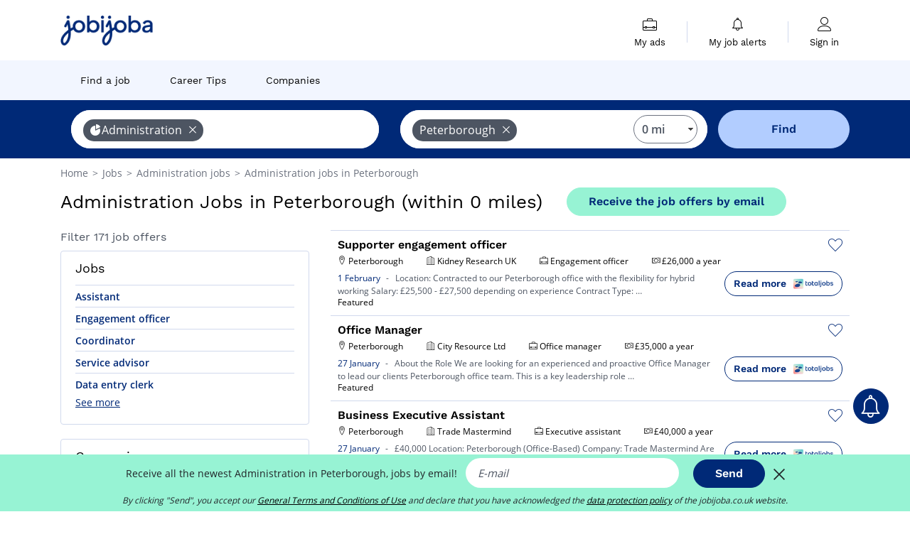

--- FILE ---
content_type: text/html; charset=UTF-8
request_url: https://www.jobijoba.co.uk/jobs/administration-jobs-in-peterborough
body_size: 20383
content:
<!DOCTYPE html>
<html lang="en-GB">
<head>
    <meta http-equiv="content-type" content="text/html; charset=utf-8"/>
    <link rel="shortcut icon" type="image/x-icon" href="/build/images/favicon.ico"/>
    <link rel="apple-touch-icon" sizes="192x192" href="/build/images/icons/icon-192x192.png"/>
    <title>Administration jobs and vacancies in Peterborough - Jobijoba.co.uk</title>
    <meta name="description" content="February 2026 - See the latest Administration jobs in Peterborough with Jobijoba UK. Find a job in Administration in Peterborough that match your expectations."/>
    <link rel="canonical" href="https://www.jobijoba.co.uk/jobs/administration-jobs-in-peterborough"/>
    <meta name="theme-color" content="#ffffff">
    <meta name="viewport"
          content="width=device-width, height=device-height, initial-scale=1.0, maximum-scale=1.0, user-scalable=1"/>
    <meta name="robots" content="index, follow">
    <meta name="google" content="nositelinkssearchbox"/>
    <link rel="preconnect" href="https://jobijoba.imgix.net/">
    <link rel="preconnect" href="https://accounts.google.com"/>
    <link rel="preconnect" href="https://www.googletagmanager.com"/>
    <link rel="preconnect" href="https://sdk.privacy-center.org"/>
    <link rel="manifest" type="application/json" href="/manifest.json" crossorigin="use-credentials">
    <link rel="preload" href="/build/fonts/WorkSans-Regular.393cfc4d.woff2" as="font" type="font/woff2" crossorigin="anonymous"/>
    <link rel="preload" href="/build/fonts/WorkSans-SemiBold.02545a07.woff2" as="font" type="font/woff2" crossorigin="anonymous"/>
    <link rel="preload" href="/build/fonts/open-sans-400.dfdc1a4b.woff2" as="font" type="font/woff2" crossorigin="anonymous"/>
    <link rel="preload" href="/build/fonts/icomoon.b9914f7e.woff2" as="font" type="font/woff2" crossorigin="anonymous"/>
    <meta property="og:title" content="Administration jobs and vacancies in Peterborough - Jobijoba.co.uk">
    <meta property="og:description" content="February 2026 - See the latest Administration jobs in Peterborough with Jobijoba UK. Find a job in Administration in Peterborough that match your expectations.">
    <meta property="og:url" content="https://www.jobijoba.co.uk/jobs/administration-jobs-in-peterborough">
    <meta property="og:site_name" content="Jobijoba">
    <meta property="og:image" content="https://www.jobijoba.co.uk/build/images/logo-jobijoba-200x200.jpg">
    <meta property="og:image:type" content="image/jpeg">
    <meta property="og:image:width" content="200">
    <meta property="og:image:height" content="200">
    <meta property="og:locale" content="en_GB">
    <meta property="og:type" content="website">

    <meta property="fb:app_id" content="812067452170554" />

    <meta name="twitter:card" content="summary" />
    <meta name="twitter:site" content="@JobiJoba_UK" />

                <link rel="stylesheet" href="/build/8543.3e817814.css"><link rel="stylesheet" href="/build/8298.9407c636.css">
    
    <link rel="stylesheet" href="/build/5176.36ebcf9b.css"><link rel="stylesheet" href="/build/results.a9195d6a.css">

    



    <script nonce="sN+UJ/nQvWQIW4tAOfv+yg==">
                                    
        window.dataLayer = window.dataLayer || [];
        window.dataLayer.push({
            'categoryPage': 'search_results_index',
            'sujetPage': 'search_results',
            'typePage': 'index_sector_city',                             'Metier' : '',
                'Domaine' : 'administration',
                'Localite' : 'peterborough',
                'jobCounter' : 171,
                    });
    </script>

    <script nonce="sN+UJ/nQvWQIW4tAOfv+yg==" type="text/javascript">
        var _paq = window._paq || [];
    </script>

    <!-- Google Tag Manager -->
<script nonce="sN+UJ/nQvWQIW4tAOfv+yg==">
window.didomiOnReady = window.didomiOnReady || [];
window.didomiOnReady.push(function () {
    (function(w,d,s,l,i){w[l]=w[l]||[];w[l].push({'gtm.start':
        new Date().getTime(),event:'gtm.js'});var f=d.getElementsByTagName(s)[0],
        j=d.createElement(s),dl=l!='dataLayer'?'&l='+l:'';j.async=true;j.src=
        'https://www.googletagmanager.com/gtm.js?id='+i+dl;f.parentNode.insertBefore(j,f);
    })(window,document,'script','dataLayer','GTM-MZGGGQS');
});
</script>
<!-- End Google Tag Manager -->


        </head>
<body>

        
            <header>
    <div id="header-wrapper" class="header-container" itemscope itemtype="http://www.schema.org/SiteNavigationElement">
        <div id="header-navbar-anchor"></div>
        <div class="navbar header-navbar py-0">
            <button type="button" class="header-navbar-menu js-menu">
                <div class="line-1"></div>
                <div class="line-2"></div>
                <div class="line-3"></div>
            </button>
            <div class="container navbar-container">
                <a class="navbar-brand d-flex align-items-center" href="/">
                    <img class="navbar-logo" src="/build/images/logo_jobijoba.png?v2025-01-21" alt="Jobs" title="Jobs" width="255" height="70">
                </a>
                <div class="nav navbar-right navbar-links d-flex align-items-center">
                                        <div class="navbar-links-group">
                                                <div class="navbar-link d-flex flex-md-row flex-lg-column " data-href="/my-search-history" itemprop="url">
                            <span class="navbar-link-icon icon-resume-briefcase"></span>
                            <span class="navbar-link-label" itemprop="name">My ads</span>
                            <span class="border-active"></span>
                        </div>
                        <span class="navbar-link-separator"></span>
                        <div class="navbar-link d-flex flex-md-row flex-lg-column " data-href="/my-alerts" itemprop="url">
                            <span class="navbar-link-icon icon-bell"></span>
                            <span class="navbar-link-label" itemprop="name">My job alerts</span>
                            <span class="border-active"></span>
                        </div>
                        <span class="navbar-link-separator"></span>
                        <a class="navbar-link d-flex flex-md-row flex-lg-column " href="/my-profile" rel="nofollow" itemprop="url">
                            <span class="navbar-link-icon icon-user-account"></span>
                            <span class="navbar-link-label" itemprop="name">
                                                                    Sign in                                                            </span>
                            <span class="border-active"></span>
                        </a>
                    </div>
                </div>
            </div>
                            <button type="button" class="navbar-toggle navbar-search d-sm-block d-md-block d-lg-none">
                    <span class="icon-search"></span>
                </button>
                    </div>

        <div class="header-subnavbar py-0">
            <div class="container subnavbar-container">
                <div class="subnavbar">
                    <div class="subnavbar-links-group d-flex">
                                                                                <a itemprop="url" href="/jobs" 
                                    class="subnavbar-link d-flex align-items-center ">
                                <span itemprop="name">Find a job</span>
                            </a>
                                                                                                                                                                        <a itemprop="url" href="/career-advice"
                                    class="subnavbar-link d-flex align-items-center ">
                                    <span itemprop="name">Career Tips</span>
                                </a>
                                                                                                                                                <a itemprop="url" href="/companies"
                                    class="subnavbar-link d-flex align-items-center ">
                                    <span itemprop="name">Companies</span>
                                </a>
                                                                        </div>
                </div>
            </div>
        </div>

    </div>

    </header>
    
        
<div id="form">
    <div id="header-search-box-anchor"></div>
    <div id="header-search-box" class="search-box-common">
        <img alt="" src="/build/images/cover-home.jpg" class="search-box-img d-flex d-lg-none d-xl-none" srcset="/build/images/cover-home-576.jpg 576w, /build/images/cover-home-768.jpg 768w, /build/images/cover-home-992.jpg 992w, /build/images/cover-home-1200.jpg 1200w">
        <div class="container container-searchbox">
            <div id="search-box">
                <div class="clearfix d-flex flex-column flex-lg-row">
                    <div id="form_what" class="suggest col-12 col-lg-5">
                        <div id="form_what_input"
                             data-text="What job are you looking for?"
                             class="w-100">
                        </div>
                    </div>

                                            <div id="form_where" class="suggest col-12 col-lg-5">
                            <div id="form_where_perimeter">
                                <select id="form_where_perimeter_select" class="ui-multiselect-perimeter">
                                                                            <option value="0" class="perimeter-option" selected>
                                            0 mi
                                        </option>
                                                                            <option value="10" class="perimeter-option" >
                                            10 mi
                                        </option>
                                                                            <option value="15" class="perimeter-option" >
                                            15 mi
                                        </option>
                                                                            <option value="20" class="perimeter-option" >
                                            20 mi
                                        </option>
                                                                            <option value="50" class="perimeter-option" >
                                            50 mi
                                        </option>
                                                                    </select>
                            </div>
                            <div id="form_where_input" data-text="Where?" class="w-100"></div>
                        </div>
                    
                    <span id="form_submit_btn" class="search-box-button col-12 col-lg-2">Find</span>
                </div>
            </div>
        </div>
    </div>
</div>

    


    
            <div class="container">
                <div id="wo-breadcrumbs" class="c_breadcrumb" itemscope itemtype="http://schema.org/BreadcrumbList">
        <span itemprop="itemListElement" itemscope itemtype="http://schema.org/ListItem">
            <a itemprop="item" href="/" title="Home">
                <span itemprop="name">
                    Home                </span>
                <meta itemprop="position" content="1" />
            </a>
        </span>

                    <span class="wo-separator"> &gt; </span>
            <span itemprop="itemListElement" itemscope itemtype="http://schema.org/ListItem">
                                <a itemprop="item" href="/jobs" title="Jobs">
                                    <span itemprop="name">
                        Jobs
                    </span>
                    <meta itemprop="position" content="2" />
                                </a>
                            </span>
                    <span class="wo-separator"> &gt; </span>
            <span itemprop="itemListElement" itemscope itemtype="http://schema.org/ListItem">
                                <a itemprop="item" href="/jobs/administration-jobs" title="Administration jobs ">
                                    <span itemprop="name">
                        Administration jobs 
                    </span>
                    <meta itemprop="position" content="3" />
                                </a>
                            </span>
                    <span class="wo-separator"> &gt; </span>
            <span itemprop="itemListElement" itemscope itemtype="http://schema.org/ListItem">
                                <a itemprop="item" href="/jobs/administration-jobs-in-peterborough" title="Administration jobs in Peterborough">
                                    <span itemprop="name">
                        Administration jobs in Peterborough
                    </span>
                    <meta itemprop="position" content="4" />
                                </a>
                            </span>
            </div>

        </div>
    
    <div class="container results-container">
        <div class="results-header row">
            <div class="col-12">
                <h1 class="results-h1 jj-text-xlarge">
                    Administration Jobs in Peterborough (within 0 miles)
                </h1>
                <span class="alert-button button-secondary c_button" data-search-id="" data-origin="top" data-url="https://www.jobijoba.co.uk/alert/create">
                    Receive the job offers by email
                </span>
            </div>
        </div>
        <div class="row">
            <div class="filters col-12 col-lg-4">
            <div class="row">
            <div class="col-md-12 clearfix">
                
            </div>
        </div>
        <h2 id="filter-title" class="filter-h2 d-flex justify-content-between jj-text-xsmall">
        Filter 171 job offers
        <span class="mobile-icon">
            <span class="icon-arrow-down2"></span>
            <span class="icon-arrow-up2"></span>
        </span>
    </h2>
                                                                        <div class="filter-card" id="jobtitles">
        <div class="filter-card-header d-flex justify-content-between">
            Jobs
            <span class="mobile-icon">
                <span class="icon-arrow-down2"></span>
                <span class="icon-arrow-up2"></span>
            </span>
        </div>
        <div class="filter-card-body">
                                                                            
                                                
                                
                <div class="jj-border">
                    <a href="/jobs/assistant-jobs-in-peterborough" class="filter-link" title="Assistant in Peterborough jobs">
                                        Assistant
                    </a>
                </div>
                                                                
                                                
                                
                <div class="jj-border">
                    <a href="/jobs/engagement-officer-jobs-in-peterborough" class="filter-link" title="Engagement officer in Peterborough jobs">
                                        Engagement officer
                    </a>
                </div>
                                                                
                                                
                                
                <div class="jj-border">
                    <a href="/jobs/coordinator-jobs-in-peterborough" class="filter-link" title="Coordinator in Peterborough jobs">
                                        Coordinator
                    </a>
                </div>
                                                                
                                                
                                
                <div class="jj-border">
                    <a href="/jobs/service-advisor-jobs-in-peterborough" class="filter-link" title="Service advisor in Peterborough jobs">
                                        Service advisor
                    </a>
                </div>
                                                                
                                                
                                
                <div class="jj-border">
                    <a href="/jobs/data-entry-clerk-jobs-in-peterborough" class="filter-link" title="Data entry clerk in Peterborough jobs">
                                        Data entry clerk
                    </a>
                </div>
                                                                
                                                
                                
                <div class="d-none jj-border">
                    <a href="/jobs/office-manager-jobs-in-peterborough" class="filter-link" title="Office manager in Peterborough jobs">
                                        Office manager
                    </a>
                </div>
                                                                
                                                
                                
                <div class="d-none jj-border">
                    <a href="/jobs/sustainability-manager-jobs-in-peterborough" class="filter-link" title="Sustainability manager in Peterborough jobs">
                                        Sustainability manager
                    </a>
                </div>
                                                                
                                                
                                
                <div class="d-none jj-border">
                    <a href="/jobs/admin-officer-jobs-in-peterborough" class="filter-link" title="Admin officer in Peterborough jobs">
                                        Admin officer
                    </a>
                </div>
                                                                
                                                
                                
                <div class="d-none jj-border">
                    <a href="/jobs/administrative-assistant-jobs-in-peterborough" class="filter-link" title="Administrative assistant in Peterborough jobs">
                                        Administrative assistant
                    </a>
                </div>
                                                                
                                                
                                
                <div class="d-none jj-border">
                    <a href="/jobs/admin-assistant-jobs-in-peterborough" class="filter-link" title="Admin assistant in Peterborough jobs">
                                        Admin assistant
                    </a>
                </div>
                                                                
                                                
                                
                <div class="d-none jj-border">
                    <a href="/jobs/project-support-officer-jobs-in-peterborough" class="filter-link" title="Project support officer in Peterborough jobs">
                                        Project support officer
                    </a>
                </div>
                                                                
                                                
                                
                <div class="d-none jj-border">
                    <a href="/jobs/executive-assistant-jobs-in-peterborough" class="filter-link" title="Executive assistant in Peterborough jobs">
                                        Executive assistant
                    </a>
                </div>
                                                                
                                                
                                
                <div class="d-none jj-border">
                    <a href="/jobs/general-assistant-jobs-in-peterborough" class="filter-link" title="General assistant in Peterborough jobs">
                                        General assistant
                    </a>
                </div>
                                                                
                                                
                                
                <div class="d-none jj-border">
                    <a href="/jobs/office-administrator-jobs-in-peterborough" class="filter-link" title="Office administrator in Peterborough jobs">
                                        Office administrator
                    </a>
                </div>
                                                                
                                                
                                
                <div class="d-none jj-border">
                    <a href="/jobs/project-administrator-jobs-in-peterborough" class="filter-link" title="Project administrator in Peterborough jobs">
                                        Project administrator
                    </a>
                </div>
                                                                
                                                
                                
                <div class="d-none jj-border">
                    <a href="/jobs/administration-manager-jobs-in-peterborough" class="filter-link" title="Administration manager in Peterborough jobs">
                                        Administration manager
                    </a>
                </div>
                                                                
                                                
                                
                <div class="d-none jj-border">
                    <a href="/jobs/administrative-officer-jobs-in-peterborough" class="filter-link" title="Administrative officer in Peterborough jobs">
                                        Administrative officer
                    </a>
                </div>
                                                                
                                                
                                
                <div class="d-none jj-border">
                    <a href="/jobs/company-secretary-jobs-in-peterborough" class="filter-link" title="Company secretary in Peterborough jobs">
                                        Company secretary
                    </a>
                </div>
                                                                
                                                
                                
                <div class="d-none jj-border">
                    <a href="/jobs/personal-assistant-jobs-in-peterborough" class="filter-link" title="Personal assistant in Peterborough jobs">
                                        Personal assistant
                    </a>
                </div>
                                                                
                                                
                                
                <div class="d-none jj-border">
                    <a href="/jobs/registrar-jobs-in-peterborough" class="filter-link" title="Registrar in Peterborough jobs">
                                        Registrar
                    </a>
                </div>
            
                            <div class="show-more" >See more</div>
                <div class="show-less d-none">Hide</div>
                    </div>
    </div>
        
        
                                    <div class="filter-card" id="companies">
        <div class="filter-card-header d-flex justify-content-between">
            Companies
            <span class="mobile-icon">
                <span class="icon-arrow-down2"></span>
                <span class="icon-arrow-up2"></span>
            </span>
        </div>
        <div class="filter-card-body">
                                                                            
                                                
                                                                    
                <div class="jj-border">
                    <div data-href="/query/?what=administration_apex-focus-group&amp;where=peterborough&amp;where_type=city&amp;perimeter=0" class="filter-link" title="Apex Focus in Peterborough recruitment">
                                            <img class="filter-link-img" height="40px" src="https://www.jobijoba.co.uk/image/company/apex%20focus.gif" alt="" loading="lazy" />
                                        Apex Focus
                    </div>
                </div>
                                                                
                                                
                                                                    
                <div class="jj-border">
                    <div data-href="/query/?what=administration_barchester-healthcare&amp;where=peterborough&amp;where_type=city&amp;perimeter=0" class="filter-link" title="Barchester Healthcare in Peterborough recruitment">
                                            <img class="filter-link-img" height="40px" src="https://www.jobijoba.co.uk/image/company/barchester%20healthcare.gif" alt="" loading="lazy" />
                                        Barchester Healthcare
                    </div>
                </div>
                                                                
                                                
                                                                    
                <div class="jj-border">
                    <div data-href="/query/?what=administration_barker-ross&amp;where=peterborough&amp;where_type=city&amp;perimeter=0" class="filter-link" title="Barker Ross in Peterborough recruitment">
                                            <img class="filter-link-img" height="40px" src="https://www.jobijoba.co.uk/image/company/barker%20ross.gif" alt="" loading="lazy" />
                                        Barker Ross
                    </div>
                </div>
                                                                
                                                
                                                                    
                <div class="jj-border">
                    <div data-href="/query/?what=administration_brook-street&amp;where=peterborough&amp;where_type=city&amp;perimeter=0" class="filter-link" title="Brook Street in Peterborough recruitment">
                                            <img class="filter-link-img" height="40px" src="https://www.jobijoba.co.uk/image/company/brook%20street.gif" alt="" loading="lazy" />
                                        Brook Street
                    </div>
                </div>
                                                                
                                                
                                                                    
                <div class="jj-border">
                    <div data-href="/query/?what=administration_huntress&amp;where=peterborough&amp;where_type=city&amp;perimeter=0" class="filter-link" title="Huntress in Peterborough recruitment">
                                            <img class="filter-link-img" height="40px" src="https://www.jobijoba.co.uk/image/company/huntress.gif" alt="" loading="lazy" />
                                        Huntress
                    </div>
                </div>
                                                                
                                                
                                                                    
                <div class="d-none jj-border">
                    <div data-href="/query/?what=administration_devfinders&amp;where=peterborough&amp;where_type=city&amp;perimeter=0" class="filter-link" title="Devfinders in Peterborough recruitment">
                                            <img class="filter-link-img" height="40px" src="https://www.jobijoba.co.uk/image/company/devfinders.gif" alt="" loading="lazy" />
                                        Devfinders
                    </div>
                </div>
                                                                
                                                
                                                                    
                <div class="d-none jj-border">
                    <div data-href="/query/?what=administration_jn-bentley&amp;where=peterborough&amp;where_type=city&amp;perimeter=0" class="filter-link" title="Jn Bentley in Peterborough recruitment">
                                            <img class="filter-link-img" height="40px" src="https://www.jobijoba.co.uk/image/company/jn%20bentley.gif" alt="" loading="lazy" />
                                        Jn Bentley
                    </div>
                </div>
                                                                
                                                
                                                                    
                <div class="d-none jj-border">
                    <div data-href="/query/?what=administration_randstad&amp;where=peterborough&amp;where_type=city&amp;perimeter=0" class="filter-link" title="Randstad in Peterborough recruitment">
                                            <img class="filter-link-img" height="40px" src="https://www.jobijoba.co.uk/image/company/randstad.gif" alt="" loading="lazy" />
                                        Randstad
                    </div>
                </div>
                                                                
                                                
                                                                    
                <div class="d-none jj-border">
                    <div data-href="/query/?what=administration_red-recruit&amp;where=peterborough&amp;where_type=city&amp;perimeter=0" class="filter-link" title="Red Recruit in Peterborough recruitment">
                                            <img class="filter-link-img" height="40px" src="https://www.jobijoba.co.uk/image/company/red%20recruit.gif" alt="" loading="lazy" />
                                        Red Recruit
                    </div>
                </div>
            
                            <div class="show-more" >See more</div>
                <div class="show-less d-none">Hide</div>
                    </div>
    </div>
                
            
        
    <div class="filter-card" id="publication_date">
        <div class="filter-card-header d-flex justify-content-between">
            Date of release
            <span class="mobile-icon">
                <span class="icon-arrow-down2"></span>
                <span class="icon-arrow-up2"></span>
            </span>
        </div>
        <div class="filter-card-body">
                                                                    <div class="jj-border">
                                            <div data-href="/query/?what=administration&amp;where=peterborough&amp;where_type=city&amp;perimeter=0&amp;period=24_hours" class="filter-link">
                            Last 24h
                        </div>
                    
                </div>
                                                                    <div class="jj-border">
                                            <div data-href="/query/?what=administration&amp;where=peterborough&amp;where_type=city&amp;perimeter=0&amp;period=7_days" class="filter-link">
                            Last 7 days
                        </div>
                    
                </div>
                                                                    <div class="jj-border">
                                            <div data-href="/query/?what=administration&amp;where=peterborough&amp;where_type=city&amp;perimeter=0&amp;period=15_days" class="filter-link">
                            Last 15 days
                        </div>
                    
                </div>
                                                                    <div class="jj-border">
                                            <div data-href="/query/?what=administration&amp;where=peterborough&amp;where_type=city&amp;perimeter=0&amp;period=30_days" class="filter-link">
                            Last 30 days
                        </div>
                    
                </div>
                    </div>
    </div>
            <div class="filter-card" id="contract_type">
        <div class="filter-card-header d-flex justify-content-between">
            Contracts
            <span class="mobile-icon">
                <span class="icon-arrow-down2"></span>
                <span class="icon-arrow-up2"></span>
            </span>
        </div>
        <div class="filter-card-body">
            
                            <div class="jj-border">
                    <label class="contract-type-label" for="Temporary">
                    <input id="Temporary" type="checkbox" value="Temporary" >
                    <span class="contract-label">
                        Temporary
                    </span>
                    </label>
                </div>
                            <div class="jj-border">
                    <label class="contract-type-label" for="Internship">
                    <input id="Internship" type="checkbox" value="Internship" >
                    <span class="contract-label">
                        Internship
                    </span>
                    </label>
                </div>
                            <div class="jj-border">
                    <label class="contract-type-label" for="Freelance">
                    <input id="Freelance" type="checkbox" value="Freelance" >
                    <span class="contract-label">
                        Freelance
                    </span>
                    </label>
                </div>
                            <div class="jj-border">
                    <label class="contract-type-label" for="Permanent">
                    <input id="Permanent" type="checkbox" value="Permanent" >
                    <span class="contract-label">
                        Permanent
                    </span>
                    </label>
                </div>
                        <button id="contract-submit" class="button-outline" type="button" data-target="https://www.jobijoba.co.uk/query/?what=administration&amp;where=peterborough&amp;whereType=city&amp;perimeter=0">Validate</button>
        </div>
    </div>


                <div id="filters-anchor"></div>
        <div id="filters-fixed" style="display: none;">
            <div class="filter-card-header">
                <p class="filter-fixed-title">Change my filters</p>
            </div>
            <div class="filter-card-body">
                                    <div class="border-top">
                        <a class="filter-link" href="#jobtitles">Jobs</a>
                    </div>
                                    <div class="border-top">
                        <a class="filter-link" href="#companies">Companies</a>
                    </div>
                                    <div class="border-top">
                        <a class="filter-link" href="#publication_date">Date of release</a>
                    </div>
                                    <div class="border-top">
                        <a class="filter-link" href="#contract_type">Contracts</a>
                    </div>
                            </div>
        </div>
    </div>            <div class="right-column col-12 col-lg-8">
        <div class="offers">
                    




<div class="offer" data-id="ad_8f8c19b49d5842dba5039b82ca696535">
    <div class="actions float-right d-flex">
        <span class="icon-save-ad  icon-heart-empty js-save-ad "
              title="Save the offer"></span>
    </div>

            <div data-atc="uggcf://jjj=pt=wbovwbon=pt=pb=pt=hx/erqverpg/bssre/510/8s8p19o49q5842qon5039o82pn696535" class="offer-link encoded-offer-link js-target" data-product="{&quot;event&quot;:&quot;productClick&quot;,&quot;email&quot;:&quot;&quot;,&quot;ecommerce&quot;:{&quot;click&quot;:{&quot;actionField&quot;:{&quot;list&quot;:&quot;search_results_index&quot;},&quot;products&quot;:[{&quot;name&quot;:&quot;Supporter engagement officer&quot;,&quot;id&quot;:&quot;8f8c19b49d5842dba5039b82ca696535&quot;,&quot;price&quot;:0,&quot;brand&quot;:&quot;Kidney Research UK&quot;,&quot;category&quot;:&quot;Administration&quot;,&quot;variant&quot;:&quot;emploi_payant_sponso&quot;,&quot;rhw&quot;:1346650.1,&quot;chw&quot;:1341285,&quot;bhw&quot;:1347475.5,&quot;ahw&quot;:1341285,&quot;position&quot;:1,&quot;dimension24&quot;:&quot;totaljobs_uk_mp2&quot;,&quot;customerName&quot;:&quot;The Stepstone Group UK Ltd&quot;,&quot;mv_test&quot;:&quot;false&quot;}]}}}">
    
        <div class="offer-header">
            <h3 class="offer-header-title">
                Supporter engagement officer
            </h3>

            
            <div class="offer-features">
                                    <span class="feature">
                    <span class="iconwrap">
                        <span class="icon-map-marker"></span>
                    </span>
                    <span>Peterborough</span>
                                                                                </span>
                                                                    <span class="feature">
                    <span class="iconwrap">
                        <span class="icon-apartment"></span>
                    </span>
                    <span>
                        Kidney Research UK
                                            </span>
                </span>
                
                                    <span class="feature">
                        <span class="iconwrap">
                            <span class="icon-resume-briefcase"></span>
                        </span>
                        <span>Engagement officer</span>
                    </span>
                
                                    <div class="feature">
                        <span class="iconwrap">
                            <span class="icon-banknot"></span>
                        </span>
                        £26,000 a year
                    </div>
                            </div>
        </div>
        <div class="d-flex justify-content-between">
            <div class="d-inline description-wrapper">
                
                <span class="text-primary publication_date">
                    1 February
                </span>
                <span class="separator">-</span>
                <span class="description">
                    <span class="d-none d-lg-inline"></span> Location: Contracted to our Peterborough office with the flexibility for hybrid working Salary:<span class="d-none d-lg-inline"> £25,500 - £27,500 depending on experience Contract Type:</span><span> &hellip;</span>
                </span>
                                    <div class="sponsorised">Featured</div>
                            </div>
            <div class="candidate d-none d-lg-block">
                <div class="button-outline candidate-btn">
                    <span class="d-inline-flex align-items-center">
                        <span class="candidate-btn-label">Read more</span>
                        <img class="thumbnailIcon" src="https://www.jobijoba.co.uk/image/partner/totaljobs_uk_mp2.gif" alt="totaljobs_uk_mp2" title="totaljobs_uk_mp2" />
                    </span>
                </div>
            </div>
        </div>

            </div>
    </div>
                                




<div class="offer" data-id="ad_ddc81a7fc8365f64184ba2784ce5b018">
    <div class="actions float-right d-flex">
        <span class="icon-save-ad  icon-heart-empty js-save-ad "
              title="Save the offer"></span>
    </div>

            <div data-atc="uggcf://jjj=pt=wbovwbon=pt=pb=pt=hx/erqverpg/bssre/510/qqp81n7sp8365s64184on2784pr5o018" class="offer-link encoded-offer-link js-target" data-product="{&quot;event&quot;:&quot;productClick&quot;,&quot;email&quot;:&quot;&quot;,&quot;ecommerce&quot;:{&quot;click&quot;:{&quot;actionField&quot;:{&quot;list&quot;:&quot;search_results_index&quot;},&quot;products&quot;:[{&quot;name&quot;:&quot;Office Manager&quot;,&quot;id&quot;:&quot;ddc81a7fc8365f64184ba2784ce5b018&quot;,&quot;price&quot;:0,&quot;brand&quot;:&quot;City Resource Ltd&quot;,&quot;category&quot;:&quot;Administration&quot;,&quot;variant&quot;:&quot;emploi_payant_sponso&quot;,&quot;rhw&quot;:1346650.1,&quot;chw&quot;:1341285,&quot;bhw&quot;:1347475.5,&quot;ahw&quot;:1341285,&quot;position&quot;:2,&quot;dimension24&quot;:&quot;totaljobs_uk_mp1&quot;,&quot;customerName&quot;:&quot;The Stepstone Group UK Ltd&quot;,&quot;mv_test&quot;:&quot;false&quot;}]}}}">
    
        <div class="offer-header">
            <h3 class="offer-header-title">
                Office Manager
            </h3>

            
            <div class="offer-features">
                                    <span class="feature">
                    <span class="iconwrap">
                        <span class="icon-map-marker"></span>
                    </span>
                    <span>Peterborough</span>
                                                                                </span>
                                                                    <span class="feature">
                    <span class="iconwrap">
                        <span class="icon-apartment"></span>
                    </span>
                    <span>
                        City Resource Ltd
                                            </span>
                </span>
                
                                    <span class="feature">
                        <span class="iconwrap">
                            <span class="icon-resume-briefcase"></span>
                        </span>
                        <span>Office manager</span>
                    </span>
                
                                    <div class="feature">
                        <span class="iconwrap">
                            <span class="icon-banknot"></span>
                        </span>
                        £35,000 a year
                    </div>
                            </div>
        </div>
        <div class="d-flex justify-content-between">
            <div class="d-inline description-wrapper">
                
                <span class="text-primary publication_date">
                    27 January
                </span>
                <span class="separator">-</span>
                <span class="description">
                    <span class="d-none d-lg-inline"></span> About the Role We are looking for an experienced and proactive Office Manager to lead our clients<span class="d-none d-lg-inline"> Peterborough office team. This is a key leadership role</span><span> &hellip;</span>
                </span>
                                    <div class="sponsorised">Featured</div>
                            </div>
            <div class="candidate d-none d-lg-block">
                <div class="button-outline candidate-btn">
                    <span class="d-inline-flex align-items-center">
                        <span class="candidate-btn-label">Read more</span>
                        <img class="thumbnailIcon" src="https://www.jobijoba.co.uk/image/partner/totaljobs_uk_mp1.gif" alt="totaljobs_uk_mp1" title="totaljobs_uk_mp1" />
                    </span>
                </div>
            </div>
        </div>

            </div>
    </div>
                                




<div class="offer" data-id="ad_978516a8dc47f0e872d28f137ec1c5da">
    <div class="actions float-right d-flex">
        <span class="icon-save-ad  icon-heart-empty js-save-ad "
              title="Save the offer"></span>
    </div>

            <div data-atc="uggcf://jjj=pt=wbovwbon=pt=pb=pt=hx/erqverpg/bssre/510/978516n8qp47s0r872q28s137rp1p5qn" class="offer-link encoded-offer-link js-target" data-product="{&quot;event&quot;:&quot;productClick&quot;,&quot;email&quot;:&quot;&quot;,&quot;ecommerce&quot;:{&quot;click&quot;:{&quot;actionField&quot;:{&quot;list&quot;:&quot;search_results_index&quot;},&quot;products&quot;:[{&quot;name&quot;:&quot;Business Executive Assistant&quot;,&quot;id&quot;:&quot;978516a8dc47f0e872d28f137ec1c5da&quot;,&quot;price&quot;:0,&quot;brand&quot;:&quot;Trade Mastermind&quot;,&quot;category&quot;:&quot;Administration&quot;,&quot;variant&quot;:&quot;emploi_payant_sponso&quot;,&quot;rhw&quot;:1345824.7,&quot;chw&quot;:1341285,&quot;bhw&quot;:1346443.75,&quot;ahw&quot;:1341285,&quot;position&quot;:3,&quot;dimension24&quot;:&quot;totaljobs_uk_mp3&quot;,&quot;customerName&quot;:&quot;The Stepstone Group UK Ltd&quot;,&quot;mv_test&quot;:&quot;false&quot;}]}}}">
    
        <div class="offer-header">
            <h3 class="offer-header-title">
                Business Executive Assistant
            </h3>

            
            <div class="offer-features">
                                    <span class="feature">
                    <span class="iconwrap">
                        <span class="icon-map-marker"></span>
                    </span>
                    <span>Peterborough</span>
                                                                                </span>
                                                                    <span class="feature">
                    <span class="iconwrap">
                        <span class="icon-apartment"></span>
                    </span>
                    <span>
                        Trade Mastermind
                                            </span>
                </span>
                
                                    <span class="feature">
                        <span class="iconwrap">
                            <span class="icon-resume-briefcase"></span>
                        </span>
                        <span>Executive assistant</span>
                    </span>
                
                                    <div class="feature">
                        <span class="iconwrap">
                            <span class="icon-banknot"></span>
                        </span>
                        £40,000 a year
                    </div>
                            </div>
        </div>
        <div class="d-flex justify-content-between">
            <div class="d-inline description-wrapper">
                
                <span class="text-primary publication_date">
                    27 January
                </span>
                <span class="separator">-</span>
                <span class="description">
                    <span class="d-none d-lg-inline"></span> £40,000 Location: Peterborough (Office-Based) Company: Trade Mastermind Are you a confident,<span class="d-none d-lg-inline"> proactive professional who thrives in a fast-paced environment?</span><span> &hellip;</span>
                </span>
                                    <div class="sponsorised">Featured</div>
                            </div>
            <div class="candidate d-none d-lg-block">
                <div class="button-outline candidate-btn">
                    <span class="d-inline-flex align-items-center">
                        <span class="candidate-btn-label">Read more</span>
                        <img class="thumbnailIcon" src="https://www.jobijoba.co.uk/image/partner/totaljobs_uk_mp3.gif" alt="totaljobs_uk_mp3" title="totaljobs_uk_mp3" />
                    </span>
                </div>
            </div>
        </div>

            </div>
    </div>
                        </div>

    <div class="offers">
                    




<div class="offer" data-id="ad_7184e28e64b1efddea76ce6e750aaaa3">
    <div class="actions float-right d-flex">
        <span class="icon-save-ad  icon-heart-empty js-save-ad "
              title="Save the offer"></span>
    </div>

            <div data-atc="uggcf://jjj=pt=wbovwbon=pt=pb=pt=hx/qrgnvy/92/7184r28r64o1rsqqrn76pr6r750nnnn3" class="offer-link encoded-offer-link " data-product="{&quot;event&quot;:&quot;productClick&quot;,&quot;email&quot;:&quot;&quot;,&quot;ecommerce&quot;:{&quot;click&quot;:{&quot;actionField&quot;:{&quot;list&quot;:&quot;search_results_index&quot;},&quot;products&quot;:[{&quot;name&quot;:&quot;Business Support Coordinator&quot;,&quot;id&quot;:&quot;7184e28e64b1efddea76ce6e750aaaa3&quot;,&quot;price&quot;:0,&quot;brand&quot;:&quot;none&quot;,&quot;category&quot;:&quot;Administration&quot;,&quot;variant&quot;:&quot;emploi_organic_exact&quot;,&quot;rhw&quot;:1341285,&quot;chw&quot;:1341285,&quot;bhw&quot;:1341285,&quot;ahw&quot;:1341285,&quot;position&quot;:4,&quot;dimension24&quot;:&quot;adzuna_dynamic_uk_organic&quot;,&quot;customerName&quot;:&quot;Adzuna Ltd&quot;,&quot;mv_test&quot;:&quot;false&quot;}]}}}">
    
        <div class="offer-header">
            <h3 class="offer-header-title">
                Business Support Coordinator
            </h3>

            
            <div class="offer-features">
                                    <span class="feature">
                    <span class="iconwrap">
                        <span class="icon-map-marker"></span>
                    </span>
                    <span>Peterborough</span>
                                                                                </span>
                                                
                                    <span class="feature">
                        <span class="iconwrap">
                            <span class="icon-resume-briefcase"></span>
                        </span>
                        <span>Business support coordinator</span>
                    </span>
                
                                    <div class="feature">
                        <span class="iconwrap">
                            <span class="icon-banknot"></span>
                        </span>
                        £30,000 a year
                    </div>
                            </div>
        </div>
        <div class="d-flex justify-content-between">
            <div class="d-inline description-wrapper">
                                    <a class="permalink-link" href="https://www.jobijoba.co.uk/detail/92/7184e28e64b1efddea76ce6e750aaaa3" title="Business Support Coordinator">
                        <span class="permalink-icon icon-eye2"></span>
                    </a>
                
                <span class="text-primary publication_date">
                    4h ago
                </span>
                <span class="separator">-</span>
                <span class="description">
                    <span class="d-none d-lg-inline"></span>As a Business Support Coordinator, you will be responsible for: Co-ordinate <strong>administration</strong> for all<span class="d-none d-lg-inline"> departments. Supporting with front of house activities and</span><span> &hellip;</span>
                </span>
                            </div>
            <div class="candidate d-none d-lg-block">
                <div class="button-outline candidate-btn">
                    <span class="d-inline-flex align-items-center">
                        <span class="candidate-btn-label">Read more</span>
                        <img class="thumbnailIcon" src="https://www.jobijoba.co.uk/image/partner/adzuna_dynamic_uk_organic.gif" alt="adzuna_dynamic_uk_organic" title="adzuna_dynamic_uk_organic" />
                    </span>
                </div>
            </div>
        </div>

            </div>
    </div>
                                                                                




<div class="offer" data-id="ad_2fb9e73cf066e32c61984e016e3b8a71">
    <div class="actions float-right d-flex">
        <span class="icon-save-ad  icon-heart-empty js-save-ad "
              title="Save the offer"></span>
    </div>

            <div data-atc="uggcf://jjj=pt=wbovwbon=pt=pb=pt=hx/erqverpg/bssre/92/2so9r73ps066r32p61984r016r3o8n71" class="offer-link encoded-offer-link js-target" data-product="{&quot;event&quot;:&quot;productClick&quot;,&quot;email&quot;:&quot;&quot;,&quot;ecommerce&quot;:{&quot;click&quot;:{&quot;actionField&quot;:{&quot;list&quot;:&quot;search_results_index&quot;},&quot;products&quot;:[{&quot;name&quot;:&quot;Administrative Assistant Admin Work From Home - Part-Time Focus Group Panelists&quot;,&quot;id&quot;:&quot;2fb9e73cf066e32c61984e016e3b8a71&quot;,&quot;price&quot;:0,&quot;brand&quot;:&quot;Apex Focus&quot;,&quot;category&quot;:&quot;Administration&quot;,&quot;variant&quot;:&quot;emploi_payant_exact&quot;,&quot;rhw&quot;:1346443.75,&quot;chw&quot;:1341285,&quot;bhw&quot;:1345618.3499999999,&quot;ahw&quot;:1341285,&quot;position&quot;:5,&quot;dimension24&quot;:&quot;j-vers.uk&quot;,&quot;customerName&quot;:&quot;J Vers LLC&quot;,&quot;mv_test&quot;:&quot;false&quot;}]}}}">
    
        <div class="offer-header">
            <h3 class="offer-header-title">
                Administrative Assistant Admin Work From Home - Part-Time Focus Group Panelists
            </h3>

            
            <div class="offer-features">
                                    <span class="feature">
                    <span class="iconwrap">
                        <span class="icon-map-marker"></span>
                    </span>
                    <span>Peterborough</span>
                                                                                </span>
                                                                                                        <span class="feature">
                                <span class="iconwrap">
                                    <span class="icon-register"></span>
                                </span>
                                <span>Permanent</span>
                            </span>
                                                                                                <span class="feature">
                                <span class="iconwrap">
                                    <span class="icon-register"></span>
                                </span>
                                <span>Temporary</span>
                            </span>
                                                                                                <span class="feature">
                    <span class="iconwrap">
                        <span class="icon-apartment"></span>
                    </span>
                    <span>
                        Apex Focus
                                            </span>
                </span>
                
                                    <span class="feature">
                        <span class="iconwrap">
                            <span class="icon-resume-briefcase"></span>
                        </span>
                        <span>Administrative assistant</span>
                    </span>
                
                                    <div class="feature">
                        <span class="iconwrap">
                            <span class="icon-banknot"></span>
                        </span>
                        £250 - £700 a week
                    </div>
                            </div>
        </div>
        <div class="d-flex justify-content-between">
            <div class="d-inline description-wrapper">
                                    <a class="permalink-link" href="https://www.jobijoba.co.uk/detail/92/2fb9e73cf066e32c61984e016e3b8a71" title="Administrative Assistant Admin Work From Home - Part-Time Focus Group Panelists">
                        <span class="permalink-icon icon-eye2"></span>
                    </a>
                
                <span class="text-primary publication_date">
                    2 February
                </span>
                <span class="separator">-</span>
                <span class="description">
                    <span class="d-none d-lg-inline"></span>No <strong>Administrative</strong> Assistant admin experience needed. &hellip; <strong>Administrative</strong><span class="d-none d-lg-inline"> Assistant Admin Work From Home - Part Time Remote Focus Group</span><span> &hellip;</span>
                </span>
                            </div>
            <div class="candidate d-none d-lg-block">
                <div class="button-outline candidate-btn">
                    <span class="d-inline-flex align-items-center">
                        <span class="candidate-btn-label">Read more</span>
                        <img class="thumbnailIcon" src="https://www.jobijoba.co.uk/image/partner/logo_6e08847ae449b6c921469b7e72837af497756401.gif" alt="Apex Focus" title="Apex Focus" />
                    </span>
                </div>
            </div>
        </div>

            </div>
    </div>
                                                                                




<div class="offer" data-id="ad_eb544c254b5eb0afb991fd2db187a8e4">
    <div class="actions float-right d-flex">
        <span class="icon-save-ad  icon-heart-empty js-save-ad "
              title="Save the offer"></span>
    </div>

            <div data-atc="uggcf://jjj=pt=wbovwbon=pt=pb=pt=hx/erqverpg/bssre/92/ro544p254o5ro0nso991sq2qo187n8r4" class="offer-link encoded-offer-link js-target" data-product="{&quot;event&quot;:&quot;productClick&quot;,&quot;email&quot;:&quot;&quot;,&quot;ecommerce&quot;:{&quot;click&quot;:{&quot;actionField&quot;:{&quot;list&quot;:&quot;search_results_index&quot;},&quot;products&quot;:[{&quot;name&quot;:&quot;Data Entry Clerk Work From Home - Part Time Focus Group Panelists&quot;,&quot;id&quot;:&quot;eb544c254b5eb0afb991fd2db187a8e4&quot;,&quot;price&quot;:0,&quot;brand&quot;:&quot;Apex Focus&quot;,&quot;category&quot;:&quot;Administration&quot;,&quot;variant&quot;:&quot;emploi_payant_exact&quot;,&quot;rhw&quot;:1346443.75,&quot;chw&quot;:1341285,&quot;bhw&quot;:1345618.3499999999,&quot;ahw&quot;:1341285,&quot;position&quot;:6,&quot;dimension24&quot;:&quot;j-vers.uk&quot;,&quot;customerName&quot;:&quot;J Vers LLC&quot;,&quot;mv_test&quot;:&quot;false&quot;}]}}}">
    
        <div class="offer-header">
            <h3 class="offer-header-title">
                Data Entry Clerk Work From Home - Part Time Focus Group Panelists
            </h3>

            
            <div class="offer-features">
                                    <span class="feature">
                    <span class="iconwrap">
                        <span class="icon-map-marker"></span>
                    </span>
                    <span>Peterborough</span>
                                                                                </span>
                                                                                                        <span class="feature">
                                <span class="iconwrap">
                                    <span class="icon-register"></span>
                                </span>
                                <span>Permanent</span>
                            </span>
                                                                                                <span class="feature">
                                <span class="iconwrap">
                                    <span class="icon-register"></span>
                                </span>
                                <span>Temporary</span>
                            </span>
                                                                                                <span class="feature">
                    <span class="iconwrap">
                        <span class="icon-apartment"></span>
                    </span>
                    <span>
                        Apex Focus
                                            </span>
                </span>
                
                                    <span class="feature">
                        <span class="iconwrap">
                            <span class="icon-resume-briefcase"></span>
                        </span>
                        <span>Data entry clerk</span>
                    </span>
                
                                    <div class="feature">
                        <span class="iconwrap">
                            <span class="icon-banknot"></span>
                        </span>
                        £250 - £700 a week
                    </div>
                            </div>
        </div>
        <div class="d-flex justify-content-between">
            <div class="d-inline description-wrapper">
                                    <a class="permalink-link" href="https://www.jobijoba.co.uk/detail/92/eb544c254b5eb0afb991fd2db187a8e4" title="Data Entry Clerk Work From Home - Part Time Focus Group Panelists">
                        <span class="permalink-icon icon-eye2"></span>
                    </a>
                
                <span class="text-primary publication_date">
                    2 February
                </span>
                <span class="separator">-</span>
                <span class="description">
                    <span class="d-none d-lg-inline"></span> * Desire to fully participate in one or several of the above topics * Ability to read, understand,<span class="d-none d-lg-inline"> and follow oral and written instructions. * Data entry</span><span> &hellip;</span>
                </span>
                            </div>
            <div class="candidate d-none d-lg-block">
                <div class="button-outline candidate-btn">
                    <span class="d-inline-flex align-items-center">
                        <span class="candidate-btn-label">Read more</span>
                        <img class="thumbnailIcon" src="https://www.jobijoba.co.uk/image/partner/logo_6e08847ae449b6c921469b7e72837af497756401.gif" alt="Apex Focus" title="Apex Focus" />
                    </span>
                </div>
            </div>
        </div>

            </div>
    </div>
                                                                                                            




<div class="offer" data-id="ad_0030a0fe3f2eef25a2e0f542616370f2">
    <div class="actions float-right d-flex">
        <span class="icon-save-ad  icon-heart-empty js-save-ad "
              title="Save the offer"></span>
    </div>

            <div data-atc="uggcf://jjj=pt=wbovwbon=pt=pb=pt=hx/erqverpg/bssre/92/0030n0sr3s2rrs25n2r0s542616370s2" class="offer-link encoded-offer-link js-target" data-product="{&quot;event&quot;:&quot;productClick&quot;,&quot;email&quot;:&quot;&quot;,&quot;ecommerce&quot;:{&quot;click&quot;:{&quot;actionField&quot;:{&quot;list&quot;:&quot;search_results_index&quot;},&quot;products&quot;:[{&quot;name&quot;:&quot;Data Entry Clerk&quot;,&quot;id&quot;:&quot;0030a0fe3f2eef25a2e0f542616370f2&quot;,&quot;price&quot;:0,&quot;brand&quot;:&quot;New Appointments&quot;,&quot;category&quot;:&quot;Administration&quot;,&quot;variant&quot;:&quot;emploi_payant_exact&quot;,&quot;rhw&quot;:1345412,&quot;chw&quot;:1341285,&quot;bhw&quot;:1344792.95,&quot;ahw&quot;:1341285,&quot;position&quot;:7,&quot;dimension24&quot;:&quot;j-vers.uk&quot;,&quot;customerName&quot;:&quot;J Vers LLC&quot;,&quot;mv_test&quot;:&quot;false&quot;}]}}}">
    
        <div class="offer-header">
            <h3 class="offer-header-title">
                Data Entry Clerk
            </h3>

            
            <div class="offer-features">
                                    <span class="feature">
                    <span class="iconwrap">
                        <span class="icon-map-marker"></span>
                    </span>
                    <span>Peterborough</span>
                                                                                </span>
                                                                    <span class="feature">
                    <span class="iconwrap">
                        <span class="icon-apartment"></span>
                    </span>
                    <span>
                        New Appointments
                                            </span>
                </span>
                
                                    <span class="feature">
                        <span class="iconwrap">
                            <span class="icon-resume-briefcase"></span>
                        </span>
                        <span>Data entry clerk</span>
                    </span>
                
                                    <div class="feature">
                        <span class="iconwrap">
                            <span class="icon-banknot"></span>
                        </span>
                        £14.36 an hour
                    </div>
                            </div>
        </div>
        <div class="d-flex justify-content-between">
            <div class="d-inline description-wrapper">
                                    <a class="permalink-link" href="https://www.jobijoba.co.uk/detail/92/0030a0fe3f2eef25a2e0f542616370f2" title="Data Entry Clerk">
                        <span class="permalink-icon icon-eye2"></span>
                    </a>
                
                <span class="text-primary publication_date">
                    2 February
                </span>
                <span class="separator">-</span>
                <span class="description">
                    <span class="d-none d-lg-inline">Data entry Handle sensitive information with discretion </span>and confidentialitySkills & Experience Required Previous experience in data entry, <strong>administration</strong><span class="d-none d-lg-inline"></span><span> &hellip;</span>
                </span>
                            </div>
            <div class="candidate d-none d-lg-block">
                <div class="button-outline candidate-btn">
                    <span class="d-inline-flex align-items-center">
                        <span class="candidate-btn-label">Read more</span>
                        <img class="thumbnailIcon" src="https://www.jobijoba.co.uk/image/partner/logo_f55a786c5a7cae16990b565e6d8fbe9d6eb8e420.gif" alt="New Appointments" title="New Appointments" />
                    </span>
                </div>
            </div>
        </div>

            </div>
    </div>
                                                                                




<div class="offer" data-id="ad_0e0c163b3caec8d90401aa27afc47a65">
    <div class="actions float-right d-flex">
        <span class="icon-save-ad  icon-heart-empty js-save-ad "
              title="Save the offer"></span>
    </div>

            <div data-atc="uggcf://jjj=pt=wbovwbon=pt=pb=pt=hx/erqverpg/bssre/92/0r0p163o3pnrp8q90401nn27nsp47n65" class="offer-link encoded-offer-link js-target" data-product="{&quot;event&quot;:&quot;productClick&quot;,&quot;email&quot;:&quot;&quot;,&quot;ecommerce&quot;:{&quot;click&quot;:{&quot;actionField&quot;:{&quot;list&quot;:&quot;search_results_index&quot;},&quot;products&quot;:[{&quot;name&quot;:&quot;Safety &amp; Sustainability Manager&quot;,&quot;id&quot;:&quot;0e0c163b3caec8d90401aa27afc47a65&quot;,&quot;price&quot;:0,&quot;brand&quot;:&quot;GS2 Partnership&quot;,&quot;category&quot;:&quot;Administration&quot;,&quot;variant&quot;:&quot;emploi_payant_exact&quot;,&quot;rhw&quot;:1345412,&quot;chw&quot;:1341285,&quot;bhw&quot;:1344792.95,&quot;ahw&quot;:1341285,&quot;position&quot;:8,&quot;dimension24&quot;:&quot;j-vers.uk&quot;,&quot;customerName&quot;:&quot;J Vers LLC&quot;,&quot;mv_test&quot;:&quot;false&quot;}]}}}">
    
        <div class="offer-header">
            <h3 class="offer-header-title">
                Safety &amp; Sustainability Manager
            </h3>

            
            <div class="offer-features">
                                    <span class="feature">
                    <span class="iconwrap">
                        <span class="icon-map-marker"></span>
                    </span>
                    <span>Peterborough</span>
                                                                                </span>
                                                                    <span class="feature">
                    <span class="iconwrap">
                        <span class="icon-apartment"></span>
                    </span>
                    <span>
                        GS2 Partnership
                                            </span>
                </span>
                
                                    <span class="feature">
                        <span class="iconwrap">
                            <span class="icon-resume-briefcase"></span>
                        </span>
                        <span>Sustainability manager</span>
                    </span>
                
                                    <div class="feature">
                        <span class="iconwrap">
                            <span class="icon-banknot"></span>
                        </span>
                        £60,000 - £65,000 a year
                    </div>
                            </div>
        </div>
        <div class="d-flex justify-content-between">
            <div class="d-inline description-wrapper">
                                    <a class="permalink-link" href="https://www.jobijoba.co.uk/detail/92/0e0c163b3caec8d90401aa27afc47a65" title="Safety &amp; Sustainability Manager">
                        <span class="permalink-icon icon-eye2"></span>
                    </a>
                
                <span class="text-primary publication_date">
                    2 February
                </span>
                <span class="separator">-</span>
                <span class="description">
                    <span class="d-none d-lg-inline"></span> environmentally responsible operation. Who should apply for the Safety and Sustainability Manager<span class="d-none d-lg-inline"> position? * Make a Measurable Impact: Drive the</span><span> &hellip;</span>
                </span>
                            </div>
            <div class="candidate d-none d-lg-block">
                <div class="button-outline candidate-btn">
                    <span class="d-inline-flex align-items-center">
                        <span class="candidate-btn-label">Read more</span>
                        <img class="thumbnailIcon" src="https://www.jobijoba.co.uk/image/partner/logo_2851bba2d400be75a4abab20bf4389b323103325.gif" alt="GS2 Partnership" title="GS2 Partnership" />
                    </span>
                </div>
            </div>
        </div>

            </div>
    </div>
                                                                                




<div class="offer" data-id="ad_561482e8fb3f40ce35ee9be321e6d095">
    <div class="actions float-right d-flex">
        <span class="icon-save-ad  icon-heart-empty js-save-ad "
              title="Save the offer"></span>
    </div>

            <div data-atc="uggcf://jjj=pt=wbovwbon=pt=pb=pt=hx/erqverpg/bssre/92/561482r8so3s40pr35rr9or321r6q095" class="offer-link encoded-offer-link js-target" data-product="{&quot;event&quot;:&quot;productClick&quot;,&quot;email&quot;:&quot;&quot;,&quot;ecommerce&quot;:{&quot;click&quot;:{&quot;actionField&quot;:{&quot;list&quot;:&quot;search_results_index&quot;},&quot;products&quot;:[{&quot;name&quot;:&quot;Part Time Office Administrator&quot;,&quot;id&quot;:&quot;561482e8fb3f40ce35ee9be321e6d095&quot;,&quot;price&quot;:0,&quot;brand&quot;:&quot;Barker Ross&quot;,&quot;category&quot;:&quot;Administration&quot;,&quot;variant&quot;:&quot;emploi_payant_exact&quot;,&quot;rhw&quot;:1345412,&quot;chw&quot;:1341285,&quot;bhw&quot;:1344792.95,&quot;ahw&quot;:1341285,&quot;position&quot;:9,&quot;dimension24&quot;:&quot;j-vers.uk&quot;,&quot;customerName&quot;:&quot;J Vers LLC&quot;,&quot;mv_test&quot;:&quot;false&quot;}]}}}">
    
        <div class="offer-header">
            <h3 class="offer-header-title">
                Part Time Office Administrator
            </h3>

            
            <div class="offer-features">
                                    <span class="feature">
                    <span class="iconwrap">
                        <span class="icon-map-marker"></span>
                    </span>
                    <span>Peterborough</span>
                                                                                </span>
                                                                    <span class="feature">
                    <span class="iconwrap">
                        <span class="icon-apartment"></span>
                    </span>
                    <span>
                        Barker Ross
                                            </span>
                </span>
                
                                    <span class="feature">
                        <span class="iconwrap">
                            <span class="icon-resume-briefcase"></span>
                        </span>
                        <span>Office administrator</span>
                    </span>
                
                                    <div class="feature">
                        <span class="iconwrap">
                            <span class="icon-banknot"></span>
                        </span>
                        £13 - £14 an hour
                    </div>
                            </div>
        </div>
        <div class="d-flex justify-content-between">
            <div class="d-inline description-wrapper">
                                    <a class="permalink-link" href="https://www.jobijoba.co.uk/detail/92/561482e8fb3f40ce35ee9be321e6d095" title="Part Time Office Administrator">
                        <span class="permalink-icon icon-eye2"></span>
                    </a>
                
                <span class="text-primary publication_date">
                    2 February
                </span>
                <span class="separator">-</span>
                <span class="description">
                    <span class="d-none d-lg-inline">Barker Ross is currently </span>recruiting on behalf of their market leaders in their field for a Part Time Office <strong>Administrator</strong><span class="d-none d-lg-inline"> based on Alwalton Hill.</span>
                </span>
                            </div>
            <div class="candidate d-none d-lg-block">
                <div class="button-outline candidate-btn">
                    <span class="d-inline-flex align-items-center">
                        <span class="candidate-btn-label">Read more</span>
                        <img class="thumbnailIcon" src="https://www.jobijoba.co.uk/image/partner/logo_9b37ae5de37422b3ce66ac17381791d52fce7c69.gif" alt="Barker Ross" title="Barker Ross" />
                    </span>
                </div>
            </div>
        </div>

            </div>
    </div>
                                                                                                            




<div class="offer" data-id="ad_82c4595735deec811e0feda61b919186">
    <div class="actions float-right d-flex">
        <span class="icon-save-ad  icon-heart-empty js-save-ad "
              title="Save the offer"></span>
    </div>

            <div data-atc="uggcf://jjj=pt=wbovwbon=pt=pb=pt=hx/erqverpg/bssre/92/82p4595735qrrp811r0srqn61o919186" class="offer-link encoded-offer-link js-target" data-product="{&quot;event&quot;:&quot;productClick&quot;,&quot;email&quot;:&quot;&quot;,&quot;ecommerce&quot;:{&quot;click&quot;:{&quot;actionField&quot;:{&quot;list&quot;:&quot;search_results_index&quot;},&quot;products&quot;:[{&quot;name&quot;:&quot;Assistant Mechandiser&quot;,&quot;id&quot;:&quot;82c4595735deec811e0feda61b919186&quot;,&quot;price&quot;:0,&quot;brand&quot;:&quot;Huntress&quot;,&quot;category&quot;:&quot;Administration&quot;,&quot;variant&quot;:&quot;emploi_payant_exact&quot;,&quot;rhw&quot;:1345412,&quot;chw&quot;:1341285,&quot;bhw&quot;:1344792.95,&quot;ahw&quot;:1341285,&quot;position&quot;:10,&quot;dimension24&quot;:&quot;j-vers.uk&quot;,&quot;customerName&quot;:&quot;J Vers LLC&quot;,&quot;mv_test&quot;:&quot;false&quot;}]}}}">
    
        <div class="offer-header">
            <h3 class="offer-header-title">
                Assistant Mechandiser
            </h3>

            
            <div class="offer-features">
                                    <span class="feature">
                    <span class="iconwrap">
                        <span class="icon-map-marker"></span>
                    </span>
                    <span>Peterborough</span>
                                                                                </span>
                                                                    <span class="feature">
                    <span class="iconwrap">
                        <span class="icon-apartment"></span>
                    </span>
                    <span>
                        Huntress
                                            </span>
                </span>
                
                                    <span class="feature">
                        <span class="iconwrap">
                            <span class="icon-resume-briefcase"></span>
                        </span>
                        <span>Assistant</span>
                    </span>
                
                                    <div class="feature">
                        <span class="iconwrap">
                            <span class="icon-banknot"></span>
                        </span>
                        £28,000 - £30,000 a year
                    </div>
                            </div>
        </div>
        <div class="d-flex justify-content-between">
            <div class="d-inline description-wrapper">
                                    <a class="permalink-link" href="https://www.jobijoba.co.uk/detail/92/82c4595735deec811e0feda61b919186" title="Assistant Mechandiser">
                        <span class="permalink-icon icon-eye2"></span>
                    </a>
                
                <span class="text-primary publication_date">
                    2 February
                </span>
                <span class="separator">-</span>
                <span class="description">
                    <span class="d-none d-lg-inline"></span> analysis Work closely with buyers on the promotional calendar, including managing retail promotion<span class="d-none d-lg-inline"> loading Review supplier performance and provide clear</span><span> &hellip;</span>
                </span>
                            </div>
            <div class="candidate d-none d-lg-block">
                <div class="button-outline candidate-btn">
                    <span class="d-inline-flex align-items-center">
                        <span class="candidate-btn-label">Read more</span>
                        <img class="thumbnailIcon" src="https://www.jobijoba.co.uk/image/partner/logo_62e425f239369f98a466a7639dca69314e2e302d.gif" alt="Huntress" title="Huntress" />
                    </span>
                </div>
            </div>
        </div>

            </div>
    </div>
                                                                                




<div class="offer" data-id="ad_831bbd1483ec555708272802c88dafac">
    <div class="actions float-right d-flex">
        <span class="icon-save-ad  icon-heart-empty js-save-ad "
              title="Save the offer"></span>
    </div>

            <div data-atc="uggcf://jjj=pt=wbovwbon=pt=pb=pt=hx/erqverpg/bssre/92/831ooq1483rp555708272802p88qnsnp" class="offer-link encoded-offer-link js-target" data-product="{&quot;event&quot;:&quot;productClick&quot;,&quot;email&quot;:&quot;&quot;,&quot;ecommerce&quot;:{&quot;click&quot;:{&quot;actionField&quot;:{&quot;list&quot;:&quot;search_results_index&quot;},&quot;products&quot;:[{&quot;name&quot;:&quot;Recruitment Coordinator&quot;,&quot;id&quot;:&quot;831bbd1483ec555708272802c88dafac&quot;,&quot;price&quot;:0,&quot;brand&quot;:&quot;Inspire Education Group&quot;,&quot;category&quot;:&quot;Administration&quot;,&quot;variant&quot;:&quot;emploi_payant_exact&quot;,&quot;rhw&quot;:1345412,&quot;chw&quot;:1341285,&quot;bhw&quot;:1344792.95,&quot;ahw&quot;:1341285,&quot;position&quot;:11,&quot;dimension24&quot;:&quot;j-vers.uk&quot;,&quot;customerName&quot;:&quot;J Vers LLC&quot;,&quot;mv_test&quot;:&quot;false&quot;}]}}}">
    
        <div class="offer-header">
            <h3 class="offer-header-title">
                Recruitment Coordinator
            </h3>

            
            <div class="offer-features">
                                    <span class="feature">
                    <span class="iconwrap">
                        <span class="icon-map-marker"></span>
                    </span>
                    <span>Peterborough</span>
                                                                                </span>
                                                                    <span class="feature">
                    <span class="iconwrap">
                        <span class="icon-apartment"></span>
                    </span>
                    <span>
                        Inspire Education Group
                                            </span>
                </span>
                
                                    <span class="feature">
                        <span class="iconwrap">
                            <span class="icon-resume-briefcase"></span>
                        </span>
                        <span>Coordinator</span>
                    </span>
                
                                    <div class="feature">
                        <span class="iconwrap">
                            <span class="icon-banknot"></span>
                        </span>
                        £35,396 a year
                    </div>
                            </div>
        </div>
        <div class="d-flex justify-content-between">
            <div class="d-inline description-wrapper">
                                    <a class="permalink-link" href="https://www.jobijoba.co.uk/detail/92/831bbd1483ec555708272802c88dafac" title="Recruitment Coordinator">
                        <span class="permalink-icon icon-eye2"></span>
                    </a>
                
                <span class="text-primary publication_date">
                    12h ago
                </span>
                <span class="separator">-</span>
                <span class="description">
                    <span class="d-none d-lg-inline"></span> Services team where your expertise is valued and your work directly supports positive outcomes for<span class="d-none d-lg-inline"> learners and communities. IEG is committed to safeguarding</span><span> &hellip;</span>
                </span>
                            </div>
            <div class="candidate d-none d-lg-block">
                <div class="button-outline candidate-btn">
                    <span class="d-inline-flex align-items-center">
                        <span class="candidate-btn-label">Read more</span>
                        <img class="thumbnailIcon" src="https://www.jobijoba.co.uk/image/partner/logo_94ba67e8d2dcbe400f6d018c876865d0ef37891c.gif" alt="Inspire Education Group" title="Inspire Education Group" />
                    </span>
                </div>
            </div>
        </div>

            </div>
    </div>
                                                                                




<div class="offer" data-id="ad_98d0e8b44a306338e342d08006519eda">
    <div class="actions float-right d-flex">
        <span class="icon-save-ad  icon-heart-empty js-save-ad "
              title="Save the offer"></span>
    </div>

            <div data-atc="uggcf://jjj=pt=wbovwbon=pt=pb=pt=hx/erqverpg/bssre/92/98q0r8o44n306338r342q08006519rqn" class="offer-link encoded-offer-link js-target" data-product="{&quot;event&quot;:&quot;productClick&quot;,&quot;email&quot;:&quot;&quot;,&quot;ecommerce&quot;:{&quot;click&quot;:{&quot;actionField&quot;:{&quot;list&quot;:&quot;search_results_index&quot;},&quot;products&quot;:[{&quot;name&quot;:&quot;Business Support Coordinator&quot;,&quot;id&quot;:&quot;98d0e8b44a306338e342d08006519eda&quot;,&quot;price&quot;:0,&quot;brand&quot;:&quot;H9 Technical&quot;,&quot;category&quot;:&quot;Administration&quot;,&quot;variant&quot;:&quot;emploi_payant_exact&quot;,&quot;rhw&quot;:1345412,&quot;chw&quot;:1341285,&quot;bhw&quot;:1344792.95,&quot;ahw&quot;:1341285,&quot;position&quot;:12,&quot;dimension24&quot;:&quot;j-vers.uk&quot;,&quot;customerName&quot;:&quot;J Vers LLC&quot;,&quot;mv_test&quot;:&quot;false&quot;}]}}}">
    
        <div class="offer-header">
            <h3 class="offer-header-title">
                Business Support Coordinator
            </h3>

            
            <div class="offer-features">
                                    <span class="feature">
                    <span class="iconwrap">
                        <span class="icon-map-marker"></span>
                    </span>
                    <span>Peterborough</span>
                                                                                </span>
                                                                    <span class="feature">
                    <span class="iconwrap">
                        <span class="icon-apartment"></span>
                    </span>
                    <span>
                        H9 Technical
                                            </span>
                </span>
                
                                    <span class="feature">
                        <span class="iconwrap">
                            <span class="icon-resume-briefcase"></span>
                        </span>
                        <span>Business support coordinator</span>
                    </span>
                
                                    <div class="feature">
                        <span class="iconwrap">
                            <span class="icon-banknot"></span>
                        </span>
                        £30,000 a year
                    </div>
                            </div>
        </div>
        <div class="d-flex justify-content-between">
            <div class="d-inline description-wrapper">
                                    <a class="permalink-link" href="https://www.jobijoba.co.uk/detail/92/98d0e8b44a306338e342d08006519eda" title="Business Support Coordinator">
                        <span class="permalink-icon icon-eye2"></span>
                    </a>
                
                <span class="text-primary publication_date">
                    2 February
                </span>
                <span class="separator">-</span>
                <span class="description">
                    <span class="d-none d-lg-inline"></span>Key Responsibilities Provide comprehensive <strong>administrative</strong> and business support to operational teams<span class="d-none d-lg-inline"> Coordinate documentation, reports and data to support</span><span> &hellip;</span>
                </span>
                            </div>
            <div class="candidate d-none d-lg-block">
                <div class="button-outline candidate-btn">
                    <span class="d-inline-flex align-items-center">
                        <span class="candidate-btn-label">Read more</span>
                        <img class="thumbnailIcon" src="https://www.jobijoba.co.uk/image/partner/logo_b6099cb0005261d0e7e71d6c822e24bafcfdefce.gif" alt="H9 Technical" title="H9 Technical" />
                    </span>
                </div>
            </div>
        </div>

            </div>
    </div>
                                                                                




<div class="offer" data-id="ad_a4fca00c7a63776091e5920951111af9">
    <div class="actions float-right d-flex">
        <span class="icon-save-ad  icon-heart-empty js-save-ad "
              title="Save the offer"></span>
    </div>

            <div data-atc="uggcf://jjj=pt=wbovwbon=pt=pb=pt=hx/erqverpg/bssre/92/n4spn00p7n63776091r5920951111ns9" class="offer-link encoded-offer-link js-target" data-product="{&quot;event&quot;:&quot;productClick&quot;,&quot;email&quot;:&quot;&quot;,&quot;ecommerce&quot;:{&quot;click&quot;:{&quot;actionField&quot;:{&quot;list&quot;:&quot;search_results_index&quot;},&quot;products&quot;:[{&quot;name&quot;:&quot;Service Advisor&quot;,&quot;id&quot;:&quot;a4fca00c7a63776091e5920951111af9&quot;,&quot;price&quot;:0,&quot;brand&quot;:&quot;Infinity Recruitment Consultancy Limited&quot;,&quot;category&quot;:&quot;Administration&quot;,&quot;variant&quot;:&quot;emploi_payant_exact&quot;,&quot;rhw&quot;:1345412,&quot;chw&quot;:1341285,&quot;bhw&quot;:1344792.95,&quot;ahw&quot;:1341285,&quot;position&quot;:13,&quot;dimension24&quot;:&quot;j-vers.uk&quot;,&quot;customerName&quot;:&quot;J Vers LLC&quot;,&quot;mv_test&quot;:&quot;false&quot;}]}}}">
    
        <div class="offer-header">
            <h3 class="offer-header-title">
                Service Advisor
            </h3>

            
            <div class="offer-features">
                                    <span class="feature">
                    <span class="iconwrap">
                        <span class="icon-map-marker"></span>
                    </span>
                    <span>Peterborough</span>
                                                                                </span>
                                                                    <span class="feature">
                    <span class="iconwrap">
                        <span class="icon-apartment"></span>
                    </span>
                    <span>
                        Infinity Recruitment Consultancy Limited
                                            </span>
                </span>
                
                                    <span class="feature">
                        <span class="iconwrap">
                            <span class="icon-resume-briefcase"></span>
                        </span>
                        <span>Service advisor</span>
                    </span>
                
                                    <div class="feature">
                        <span class="iconwrap">
                            <span class="icon-banknot"></span>
                        </span>
                        £30,500 - £38,000 a year
                    </div>
                            </div>
        </div>
        <div class="d-flex justify-content-between">
            <div class="d-inline description-wrapper">
                                    <a class="permalink-link" href="https://www.jobijoba.co.uk/detail/92/a4fca00c7a63776091e5920951111af9" title="Service Advisor">
                        <span class="permalink-icon icon-eye2"></span>
                    </a>
                
                <span class="text-primary publication_date">
                    2 February
                </span>
                <span class="separator">-</span>
                <span class="description">
                    <span class="d-none d-lg-inline"></span> interview consideration. Infinity Recruitment Consultancy Limited acts as an employment agency for<span class="d-none d-lg-inline"> permanent, contract and temporary recruitment. By applying</span><span> &hellip;</span>
                </span>
                            </div>
            <div class="candidate d-none d-lg-block">
                <div class="button-outline candidate-btn">
                    <span class="d-inline-flex align-items-center">
                        <span class="candidate-btn-label">Read more</span>
                        <img class="thumbnailIcon" src="https://www.jobijoba.co.uk/image/partner/logo_13808669df78e29667db764d1b71e9ee0cb3c59b.gif" alt="Infinity Recruitment Consultancy Limited" title="Infinity Recruitment Consultancy Limited" />
                    </span>
                </div>
            </div>
        </div>

            </div>
    </div>
                                                                                




<div class="offer" data-id="ad_b2ab9e883d1d824e16d64c39fd86afa4">
    <div class="actions float-right d-flex">
        <span class="icon-save-ad  icon-heart-empty js-save-ad "
              title="Save the offer"></span>
    </div>

            <div data-atc="uggcf://jjj=pt=wbovwbon=pt=pb=pt=hx/erqverpg/bssre/92/o2no9r883q1q824r16q64p39sq86nsn4" class="offer-link encoded-offer-link js-target" data-product="{&quot;event&quot;:&quot;productClick&quot;,&quot;email&quot;:&quot;&quot;,&quot;ecommerce&quot;:{&quot;click&quot;:{&quot;actionField&quot;:{&quot;list&quot;:&quot;search_results_index&quot;},&quot;products&quot;:[{&quot;name&quot;:&quot;HGV Service Advisor&quot;,&quot;id&quot;:&quot;b2ab9e883d1d824e16d64c39fd86afa4&quot;,&quot;price&quot;:0,&quot;brand&quot;:&quot;Commercial Recruitment&quot;,&quot;category&quot;:&quot;Administration&quot;,&quot;variant&quot;:&quot;emploi_payant_exact&quot;,&quot;rhw&quot;:1345412,&quot;chw&quot;:1341285,&quot;bhw&quot;:1344792.95,&quot;ahw&quot;:1341285,&quot;position&quot;:14,&quot;dimension24&quot;:&quot;j-vers.uk&quot;,&quot;customerName&quot;:&quot;J Vers LLC&quot;,&quot;mv_test&quot;:&quot;false&quot;}]}}}">
    
        <div class="offer-header">
            <h3 class="offer-header-title">
                HGV Service Advisor
            </h3>

            
            <div class="offer-features">
                                    <span class="feature">
                    <span class="iconwrap">
                        <span class="icon-map-marker"></span>
                    </span>
                    <span>Peterborough</span>
                                                                                </span>
                                                                    <span class="feature">
                    <span class="iconwrap">
                        <span class="icon-apartment"></span>
                    </span>
                    <span>
                        Commercial Recruitment
                                            </span>
                </span>
                
                                    <span class="feature">
                        <span class="iconwrap">
                            <span class="icon-resume-briefcase"></span>
                        </span>
                        <span>Service advisor</span>
                    </span>
                
                                    <div class="feature">
                        <span class="iconwrap">
                            <span class="icon-banknot"></span>
                        </span>
                        £35,000 - £38,000 a year
                    </div>
                            </div>
        </div>
        <div class="d-flex justify-content-between">
            <div class="d-inline description-wrapper">
                                    <a class="permalink-link" href="https://www.jobijoba.co.uk/detail/92/b2ab9e883d1d824e16d64c39fd86afa4" title="HGV Service Advisor">
                        <span class="permalink-icon icon-eye2"></span>
                    </a>
                
                <span class="text-primary publication_date">
                    2 February
                </span>
                <span class="separator">-</span>
                <span class="description">
                    <span class="d-none d-lg-inline"></span>Finally, you will ensure that the <strong>administration</strong> associated with client work, from pre-booking to<span class="d-none d-lg-inline"> vehicle collection and beyond, is carried out in an accurate</span><span> &hellip;</span>
                </span>
                            </div>
            <div class="candidate d-none d-lg-block">
                <div class="button-outline candidate-btn">
                    <span class="d-inline-flex align-items-center">
                        <span class="candidate-btn-label">Read more</span>
                        <img class="thumbnailIcon" src="https://www.jobijoba.co.uk/image/partner/logo_ddb46174f048508c5f4872c49a8cd3f428be50e8.gif" alt="Commercial Recruitment" title="Commercial Recruitment" />
                    </span>
                </div>
            </div>
        </div>

            </div>
    </div>
                                                                                




<div class="offer" data-id="ad_b4ea05337406f4e85470dffddfb10a43">
    <div class="actions float-right d-flex">
        <span class="icon-save-ad  icon-heart-empty js-save-ad "
              title="Save the offer"></span>
    </div>

            <div data-atc="uggcf://jjj=pt=wbovwbon=pt=pb=pt=hx/erqverpg/bssre/92/o4rn05337406s4r85470qssqqso10n43" class="offer-link encoded-offer-link js-target" data-product="{&quot;event&quot;:&quot;productClick&quot;,&quot;email&quot;:&quot;&quot;,&quot;ecommerce&quot;:{&quot;click&quot;:{&quot;actionField&quot;:{&quot;list&quot;:&quot;search_results_index&quot;},&quot;products&quot;:[{&quot;name&quot;:&quot;Recruitment Coordinator&quot;,&quot;id&quot;:&quot;b4ea05337406f4e85470dffddfb10a43&quot;,&quot;price&quot;:0,&quot;brand&quot;:&quot;Inspire Education Group&quot;,&quot;category&quot;:&quot;Administration&quot;,&quot;variant&quot;:&quot;emploi_payant_exact&quot;,&quot;rhw&quot;:1343967.5499999998,&quot;chw&quot;:1341285,&quot;bhw&quot;:1344380.2500000002,&quot;ahw&quot;:1341285,&quot;position&quot;:15,&quot;dimension24&quot;:&quot;cv-library.co.uk_cpa2&quot;,&quot;customerName&quot;:&quot;CV-Library Ltd&quot;,&quot;mv_test&quot;:&quot;false&quot;}]}}}">
    
        <div class="offer-header">
            <h3 class="offer-header-title">
                Recruitment Coordinator
            </h3>

            
            <div class="offer-features">
                                    <span class="feature">
                    <span class="iconwrap">
                        <span class="icon-map-marker"></span>
                    </span>
                    <span>Peterborough</span>
                                                                                </span>
                                                                    <span class="feature">
                    <span class="iconwrap">
                        <span class="icon-apartment"></span>
                    </span>
                    <span>
                        Inspire Education Group
                                            </span>
                </span>
                
                                    <span class="feature">
                        <span class="iconwrap">
                            <span class="icon-resume-briefcase"></span>
                        </span>
                        <span>Coordinator</span>
                    </span>
                
                                    <div class="feature">
                        <span class="iconwrap">
                            <span class="icon-banknot"></span>
                        </span>
                        £35,396 a year
                    </div>
                            </div>
        </div>
        <div class="d-flex justify-content-between">
            <div class="d-inline description-wrapper">
                                    <a class="permalink-link" href="https://www.jobijoba.co.uk/detail/92/b4ea05337406f4e85470dffddfb10a43" title="Recruitment Coordinator">
                        <span class="permalink-icon icon-eye2"></span>
                    </a>
                
                <span class="text-primary publication_date">
                    19h ago
                </span>
                <span class="separator">-</span>
                <span class="description">
                    <span class="d-none d-lg-inline"></span> Services team where your expertise is valued and your work directly supports positive outcomes for<span class="d-none d-lg-inline"> learners and communities. IEG is committed to safeguarding</span><span> &hellip;</span>
                </span>
                            </div>
            <div class="candidate d-none d-lg-block">
                <div class="button-outline candidate-btn">
                    <span class="d-inline-flex align-items-center">
                        <span class="candidate-btn-label">Read more</span>
                        <img class="thumbnailIcon" src="https://www.jobijoba.co.uk/image/partner/cv-library.co.uk_cpa2.gif" alt="cv-library.co.uk_cpa2" title="cv-library.co.uk_cpa2" />
                    </span>
                </div>
            </div>
        </div>

            </div>
    </div>
                                                                                




<div class="offer" data-id="ad_bc5257ef10ec3fc2d6ff8994268e0b19">
    <div class="actions float-right d-flex">
        <span class="icon-save-ad  icon-heart-empty js-save-ad "
              title="Save the offer"></span>
    </div>

            <div data-atc="uggcf://jjj=pt=wbovwbon=pt=pb=pt=hx/qrgnvy/92/op5257rs10rp3sp2q6ss8994268r0o19" class="offer-link encoded-offer-link " data-product="{&quot;event&quot;:&quot;productClick&quot;,&quot;email&quot;:&quot;&quot;,&quot;ecommerce&quot;:{&quot;click&quot;:{&quot;actionField&quot;:{&quot;list&quot;:&quot;search_results_index&quot;},&quot;products&quot;:[{&quot;name&quot;:&quot;Rail Replacement Coordinator&quot;,&quot;id&quot;:&quot;bc5257ef10ec3fc2d6ff8994268e0b19&quot;,&quot;price&quot;:0,&quot;brand&quot;:&quot;none&quot;,&quot;category&quot;:&quot;Administration&quot;,&quot;variant&quot;:&quot;emploi_organic_exact&quot;,&quot;rhw&quot;:1341285,&quot;chw&quot;:1341285,&quot;bhw&quot;:1341285,&quot;ahw&quot;:1341285,&quot;position&quot;:16,&quot;dimension24&quot;:&quot;adzuna_dynamic_uk_organic&quot;,&quot;customerName&quot;:&quot;Adzuna Ltd&quot;,&quot;mv_test&quot;:&quot;false&quot;}]}}}">
    
        <div class="offer-header">
            <h3 class="offer-header-title">
                Rail Replacement Coordinator
            </h3>

            
            <div class="offer-features">
                                    <span class="feature">
                    <span class="iconwrap">
                        <span class="icon-map-marker"></span>
                    </span>
                    <span>Peterborough</span>
                                                                                </span>
                                                
                                    <span class="feature">
                        <span class="iconwrap">
                            <span class="icon-resume-briefcase"></span>
                        </span>
                        <span>Coordinator</span>
                    </span>
                
                            </div>
        </div>
        <div class="d-flex justify-content-between">
            <div class="d-inline description-wrapper">
                                    <a class="permalink-link" href="https://www.jobijoba.co.uk/detail/92/bc5257ef10ec3fc2d6ff8994268e0b19" title="Rail Replacement Coordinator">
                        <span class="permalink-icon icon-eye2"></span>
                    </a>
                
                <span class="text-primary publication_date">
                    20h ago
                </span>
                <span class="separator">-</span>
                <span class="description">
                    <span class="d-none d-lg-inline"></span> costs will be covered). Our services operate seven days a week, covering a range of different<span class="d-none d-lg-inline"> hours – early morning and right into the night. There will be a</span><span> &hellip;</span>
                </span>
                            </div>
            <div class="candidate d-none d-lg-block">
                <div class="button-outline candidate-btn">
                    <span class="d-inline-flex align-items-center">
                        <span class="candidate-btn-label">Read more</span>
                        <img class="thumbnailIcon" src="https://www.jobijoba.co.uk/image/partner/adzuna_dynamic_uk_organic.gif" alt="adzuna_dynamic_uk_organic" title="adzuna_dynamic_uk_organic" />
                    </span>
                </div>
            </div>
        </div>

            </div>
    </div>
                                                                                




<div class="offer" data-id="ad_b06a582881e32f73ffcf87701fd6f07b">
    <div class="actions float-right d-flex">
        <span class="icon-save-ad  icon-heart-empty js-save-ad "
              title="Save the offer"></span>
    </div>

            <div data-atc="uggcf://jjj=pt=wbovwbon=pt=pb=pt=hx/erqverpg/bssre/92/o06n582881r32s73ssps87701sq6s07o" class="offer-link encoded-offer-link js-target" data-product="{&quot;event&quot;:&quot;productClick&quot;,&quot;email&quot;:&quot;&quot;,&quot;ecommerce&quot;:{&quot;click&quot;:{&quot;actionField&quot;:{&quot;list&quot;:&quot;search_results_index&quot;},&quot;products&quot;:[{&quot;name&quot;:&quot;Office Manager&quot;,&quot;id&quot;:&quot;b06a582881e32f73ffcf87701fd6f07b&quot;,&quot;price&quot;:0,&quot;brand&quot;:&quot;City Resource Ltd&quot;,&quot;category&quot;:&quot;Administration&quot;,&quot;variant&quot;:&quot;emploi_payant_exact&quot;,&quot;rhw&quot;:1345412,&quot;chw&quot;:1341285,&quot;bhw&quot;:1346031.05,&quot;ahw&quot;:1341285,&quot;position&quot;:17,&quot;dimension24&quot;:&quot;adzuna_dynamic_uk&quot;,&quot;customerName&quot;:&quot;Adzuna Ltd&quot;,&quot;mv_test&quot;:&quot;false&quot;}]}}}">
    
        <div class="offer-header">
            <h3 class="offer-header-title">
                Office Manager
            </h3>

            
            <div class="offer-features">
                                    <span class="feature">
                    <span class="iconwrap">
                        <span class="icon-map-marker"></span>
                    </span>
                    <span>Peterborough</span>
                                                                                </span>
                                                                    <span class="feature">
                    <span class="iconwrap">
                        <span class="icon-apartment"></span>
                    </span>
                    <span>
                        City Resource Ltd
                                            </span>
                </span>
                
                                    <span class="feature">
                        <span class="iconwrap">
                            <span class="icon-resume-briefcase"></span>
                        </span>
                        <span>Office manager</span>
                    </span>
                
                                    <div class="feature">
                        <span class="iconwrap">
                            <span class="icon-banknot"></span>
                        </span>
                        £35,000 a year
                    </div>
                            </div>
        </div>
        <div class="d-flex justify-content-between">
            <div class="d-inline description-wrapper">
                                    <a class="permalink-link" href="https://www.jobijoba.co.uk/detail/92/b06a582881e32f73ffcf87701fd6f07b" title="Office Manager">
                        <span class="permalink-icon icon-eye2"></span>
                    </a>
                
                <span class="text-primary publication_date">
                    1 February
                </span>
                <span class="separator">-</span>
                <span class="description">
                    <span class="d-none d-lg-inline"></span> team. This is a key leadership role responsible for overseeing all office operations and managing<span class="d-none d-lg-inline"> a team of approximately 10 office-based staff, ensuring the</span><span> &hellip;</span>
                </span>
                            </div>
            <div class="candidate d-none d-lg-block">
                <div class="button-outline candidate-btn">
                    <span class="d-inline-flex align-items-center">
                        <span class="candidate-btn-label">Read more</span>
                        <img class="thumbnailIcon" src="https://www.jobijoba.co.uk/image/partner/adzuna_dynamic_uk.gif" alt="adzuna_dynamic_uk" title="adzuna_dynamic_uk" />
                    </span>
                </div>
            </div>
        </div>

            </div>
    </div>
                                                                                




<div class="offer" data-id="ad_11d026a305b89d439431f1c1f782be2c">
    <div class="actions float-right d-flex">
        <span class="icon-save-ad  icon-heart-empty js-save-ad "
              title="Save the offer"></span>
    </div>

            <div data-atc="uggcf://jjj=pt=wbovwbon=pt=pb=pt=hx/erqverpg/bssre/92/11q026n305o89q439431s1p1s782or2p" class="offer-link encoded-offer-link js-target" data-product="{&quot;event&quot;:&quot;productClick&quot;,&quot;email&quot;:&quot;&quot;,&quot;ecommerce&quot;:{&quot;click&quot;:{&quot;actionField&quot;:{&quot;list&quot;:&quot;search_results_index&quot;},&quot;products&quot;:[{&quot;name&quot;:&quot;Diocesan Safeguarding Assistant: Protect &amp; Guide Parishes&quot;,&quot;id&quot;:&quot;11d026a305b89d439431f1c1f782be2c&quot;,&quot;price&quot;:0,&quot;brand&quot;:&quot;Diocese Of Peterborough&quot;,&quot;category&quot;:&quot;Administration&quot;,&quot;variant&quot;:&quot;emploi_payant_exact&quot;,&quot;rhw&quot;:1345412,&quot;chw&quot;:1341285,&quot;bhw&quot;:1345412,&quot;ahw&quot;:1341285,&quot;position&quot;:18,&quot;dimension24&quot;:&quot;aimwel_jobleads.uk&quot;,&quot;customerName&quot;:&quot;JobLeads GmbH&quot;,&quot;mv_test&quot;:&quot;false&quot;}]}}}">
    
        <div class="offer-header">
            <h3 class="offer-header-title">
                Diocesan Safeguarding Assistant: Protect &amp; Guide Parishes
            </h3>

            
            <div class="offer-features">
                                    <span class="feature">
                    <span class="iconwrap">
                        <span class="icon-map-marker"></span>
                    </span>
                    <span>Peterborough</span>
                                                                                </span>
                                                                                                        <span class="feature">
                                <span class="iconwrap">
                                    <span class="icon-register"></span>
                                </span>
                                <span>Permanent</span>
                            </span>
                                                                                                <span class="feature">
                    <span class="iconwrap">
                        <span class="icon-apartment"></span>
                    </span>
                    <span>
                        Diocese Of Peterborough
                                            </span>
                </span>
                
                                    <span class="feature">
                        <span class="iconwrap">
                            <span class="icon-resume-briefcase"></span>
                        </span>
                        <span>Assistant</span>
                    </span>
                
                                    <div class="feature">
                        <span class="iconwrap">
                            <span class="icon-banknot"></span>
                        </span>
                        €30,000 a year
                    </div>
                            </div>
        </div>
        <div class="d-flex justify-content-between">
            <div class="d-inline description-wrapper">
                                    <a class="permalink-link" href="https://www.jobijoba.co.uk/detail/92/11d026a305b89d439431f1c1f782be2c" title="Diocesan Safeguarding Assistant: Protect &amp; Guide Parishes">
                        <span class="permalink-icon icon-eye2"></span>
                    </a>
                
                <span class="text-primary publication_date">
                    1 February
                </span>
                <span class="separator">-</span>
                <span class="description">
                    <span class="d-none d-lg-inline"></span> across Parishes and the Diocese. The role involves providing essential guidance and advice to<span class="d-none d-lg-inline"> ensure safety in the community. The ideal candidate will handle</span><span> &hellip;</span>
                </span>
                            </div>
            <div class="candidate d-none d-lg-block">
                <div class="button-outline candidate-btn">
                    <span class="d-inline-flex align-items-center">
                        <span class="candidate-btn-label">Read more</span>
                        <img class="thumbnailIcon" src="https://www.jobijoba.co.uk/image/partner/aimwel_jobleads.uk.gif" alt="aimwel_jobleads.uk" title="aimwel_jobleads.uk" />
                    </span>
                </div>
            </div>
        </div>

            </div>
    </div>
                                                                                




<div class="offer" data-id="ad_45eab1c1406eefde468f313adf599605">
    <div class="actions float-right d-flex">
        <span class="icon-save-ad  icon-heart-empty js-save-ad "
              title="Save the offer"></span>
    </div>

            <div data-atc="uggcf://jjj=pt=wbovwbon=pt=pb=pt=hx/erqverpg/bssre/92/45rno1p1406rrsqr468s313nqs599605" class="offer-link encoded-offer-link js-target" data-product="{&quot;event&quot;:&quot;productClick&quot;,&quot;email&quot;:&quot;&quot;,&quot;ecommerce&quot;:{&quot;click&quot;:{&quot;actionField&quot;:{&quot;list&quot;:&quot;search_results_index&quot;},&quot;products&quot;:[{&quot;name&quot;:&quot;Personal Assistant To The Head&quot;,&quot;id&quot;:&quot;45eab1c1406eefde468f313adf599605&quot;,&quot;price&quot;:0,&quot;brand&quot;:&quot;HMC (Headmasters&#039; and Headmistresses&#039; Conference)&quot;,&quot;category&quot;:&quot;Administration&quot;,&quot;variant&quot;:&quot;emploi_payant_exact&quot;,&quot;rhw&quot;:1345412,&quot;chw&quot;:1341285,&quot;bhw&quot;:1345412,&quot;ahw&quot;:1341285,&quot;position&quot;:19,&quot;dimension24&quot;:&quot;aimwel_jobleads.uk&quot;,&quot;customerName&quot;:&quot;JobLeads GmbH&quot;,&quot;mv_test&quot;:&quot;false&quot;}]}}}">
    
        <div class="offer-header">
            <h3 class="offer-header-title">
                Personal Assistant To The Head
            </h3>

            
            <div class="offer-features">
                                    <span class="feature">
                    <span class="iconwrap">
                        <span class="icon-map-marker"></span>
                    </span>
                    <span>Peterborough</span>
                                                                                </span>
                                                                                                        <span class="feature">
                                <span class="iconwrap">
                                    <span class="icon-register"></span>
                                </span>
                                <span>Permanent</span>
                            </span>
                                                                                                <span class="feature">
                    <span class="iconwrap">
                        <span class="icon-apartment"></span>
                    </span>
                    <span>
                        HMC (Headmasters&#039; and Headmistresses&#039; Conference)
                                            </span>
                </span>
                
                                    <span class="feature">
                        <span class="iconwrap">
                            <span class="icon-resume-briefcase"></span>
                        </span>
                        <span>Personal assistant</span>
                    </span>
                
                                    <div class="feature">
                        <span class="iconwrap">
                            <span class="icon-banknot"></span>
                        </span>
                        €30,000 a year
                    </div>
                            </div>
        </div>
        <div class="d-flex justify-content-between">
            <div class="d-inline description-wrapper">
                                    <a class="permalink-link" href="https://www.jobijoba.co.uk/detail/92/45eab1c1406eefde468f313adf599605" title="Personal Assistant To The Head">
                        <span class="permalink-icon icon-eye2"></span>
                    </a>
                
                <span class="text-primary publication_date">
                    1 February
                </span>
                <span class="separator">-</span>
                <span class="description">
                    <span class="d-none d-lg-inline"></span> in conjunction with senior leaders and as appropriate. A pivotal role with parents, visitors,<span class="d-none d-lg-inline"> pupils and staff, the incumbent will demonstrate a warm and</span><span> &hellip;</span>
                </span>
                            </div>
            <div class="candidate d-none d-lg-block">
                <div class="button-outline candidate-btn">
                    <span class="d-inline-flex align-items-center">
                        <span class="candidate-btn-label">Read more</span>
                        <img class="thumbnailIcon" src="https://www.jobijoba.co.uk/image/partner/aimwel_jobleads.uk.gif" alt="aimwel_jobleads.uk" title="aimwel_jobleads.uk" />
                    </span>
                </div>
            </div>
        </div>

            </div>
    </div>
                                                                                




<div class="offer" data-id="ad_8db7319c9e0318be4a40cc9d24f9a021">
    <div class="actions float-right d-flex">
        <span class="icon-save-ad  icon-heart-empty js-save-ad "
              title="Save the offer"></span>
    </div>

            <div data-atc="uggcf://jjj=pt=wbovwbon=pt=pb=pt=hx/erqverpg/bssre/92/8qo7319p9r0318or4n40pp9q24s9n021" class="offer-link encoded-offer-link js-target" data-product="{&quot;event&quot;:&quot;productClick&quot;,&quot;email&quot;:&quot;&quot;,&quot;ecommerce&quot;:{&quot;click&quot;:{&quot;actionField&quot;:{&quot;list&quot;:&quot;search_results_index&quot;},&quot;products&quot;:[{&quot;name&quot;:&quot;Executive Assistant to the Head of School&quot;,&quot;id&quot;:&quot;8db7319c9e0318be4a40cc9d24f9a021&quot;,&quot;price&quot;:0,&quot;brand&quot;:&quot;HMC (Headmasters&#039; and Headmistresses&#039; Conference)&quot;,&quot;category&quot;:&quot;Administration&quot;,&quot;variant&quot;:&quot;emploi_payant_exact&quot;,&quot;rhw&quot;:1345412,&quot;chw&quot;:1341285,&quot;bhw&quot;:1345412,&quot;ahw&quot;:1341285,&quot;position&quot;:20,&quot;dimension24&quot;:&quot;aimwel_jobleads.uk&quot;,&quot;customerName&quot;:&quot;JobLeads GmbH&quot;,&quot;mv_test&quot;:&quot;false&quot;}]}}}">
    
        <div class="offer-header">
            <h3 class="offer-header-title">
                Executive Assistant to the Head of School
            </h3>

            
            <div class="offer-features">
                                    <span class="feature">
                    <span class="iconwrap">
                        <span class="icon-map-marker"></span>
                    </span>
                    <span>Peterborough</span>
                                                                                </span>
                                                                                                        <span class="feature">
                                <span class="iconwrap">
                                    <span class="icon-register"></span>
                                </span>
                                <span>Permanent</span>
                            </span>
                                                                                                <span class="feature">
                    <span class="iconwrap">
                        <span class="icon-apartment"></span>
                    </span>
                    <span>
                        HMC (Headmasters&#039; and Headmistresses&#039; Conference)
                                            </span>
                </span>
                
                                    <span class="feature">
                        <span class="iconwrap">
                            <span class="icon-resume-briefcase"></span>
                        </span>
                        <span>Executive assistant</span>
                    </span>
                
                                    <div class="feature">
                        <span class="iconwrap">
                            <span class="icon-banknot"></span>
                        </span>
                        €30,000 a year
                    </div>
                            </div>
        </div>
        <div class="d-flex justify-content-between">
            <div class="d-inline description-wrapper">
                                    <a class="permalink-link" href="https://www.jobijoba.co.uk/detail/92/8db7319c9e0318be4a40cc9d24f9a021" title="Executive Assistant to the Head of School">
                        <span class="permalink-icon icon-eye2"></span>
                    </a>
                
                <span class="text-primary publication_date">
                    1 February
                </span>
                <span class="separator">-</span>
                <span class="description">
                    <span class="d-none d-lg-inline"></span> leading independent school in the UK is looking for an experienced Personal Assistant to provide<span class="d-none d-lg-inline"> essential support to the Head. This full-time role requires</span><span> &hellip;</span>
                </span>
                            </div>
            <div class="candidate d-none d-lg-block">
                <div class="button-outline candidate-btn">
                    <span class="d-inline-flex align-items-center">
                        <span class="candidate-btn-label">Read more</span>
                        <img class="thumbnailIcon" src="https://www.jobijoba.co.uk/image/partner/aimwel_jobleads.uk.gif" alt="aimwel_jobleads.uk" title="aimwel_jobleads.uk" />
                    </span>
                </div>
            </div>
        </div>

            </div>
    </div>
                                                                                




<div class="offer" data-id="ad_cf97dd1811ffdf55d22d84d6ea7ee4f3">
    <div class="actions float-right d-flex">
        <span class="icon-save-ad  icon-heart-empty js-save-ad "
              title="Save the offer"></span>
    </div>

            <div data-atc="uggcf://jjj=pt=wbovwbon=pt=pb=pt=hx/erqverpg/bssre/92/ps97qq1811ssqs55q22q84q6rn7rr4s3" class="offer-link encoded-offer-link js-target" data-product="{&quot;event&quot;:&quot;productClick&quot;,&quot;email&quot;:&quot;&quot;,&quot;ecommerce&quot;:{&quot;click&quot;:{&quot;actionField&quot;:{&quot;list&quot;:&quot;search_results_index&quot;},&quot;products&quot;:[{&quot;name&quot;:&quot;General\/Office Manager&quot;,&quot;id&quot;:&quot;cf97dd1811ffdf55d22d84d6ea7ee4f3&quot;,&quot;price&quot;:0,&quot;brand&quot;:&quot;The One&quot;,&quot;category&quot;:&quot;Administration&quot;,&quot;variant&quot;:&quot;emploi_payant_exact&quot;,&quot;rhw&quot;:1345412,&quot;chw&quot;:1341285,&quot;bhw&quot;:1345412,&quot;ahw&quot;:1341285,&quot;position&quot;:21,&quot;dimension24&quot;:&quot;aimwel_jobleads.uk&quot;,&quot;customerName&quot;:&quot;JobLeads GmbH&quot;,&quot;mv_test&quot;:&quot;false&quot;}]}}}">
    
        <div class="offer-header">
            <h3 class="offer-header-title">
                General/Office Manager
            </h3>

            
            <div class="offer-features">
                                    <span class="feature">
                    <span class="iconwrap">
                        <span class="icon-map-marker"></span>
                    </span>
                    <span>Peterborough</span>
                                                                                </span>
                                                                                                        <span class="feature">
                                <span class="iconwrap">
                                    <span class="icon-register"></span>
                                </span>
                                <span>Permanent</span>
                            </span>
                                                                                                <span class="feature">
                    <span class="iconwrap">
                        <span class="icon-apartment"></span>
                    </span>
                    <span>
                        The One
                                            </span>
                </span>
                
                                    <span class="feature">
                        <span class="iconwrap">
                            <span class="icon-resume-briefcase"></span>
                        </span>
                        <span>Office manager</span>
                    </span>
                
                            </div>
        </div>
        <div class="d-flex justify-content-between">
            <div class="d-inline description-wrapper">
                                    <a class="permalink-link" href="https://www.jobijoba.co.uk/detail/92/cf97dd1811ffdf55d22d84d6ea7ee4f3" title="General/Office Manager">
                        <span class="permalink-icon icon-eye2"></span>
                    </a>
                
                <span class="text-primary publication_date">
                    1 February
                </span>
                <span class="separator">-</span>
                <span class="description">
                    <span class="d-none d-lg-inline"></span> and qualifications * Experience in management in a legal environment * Working knowledge of<span class="d-none d-lg-inline"> human-resources processes * Experience in conducting performance</span><span> &hellip;</span>
                </span>
                            </div>
            <div class="candidate d-none d-lg-block">
                <div class="button-outline candidate-btn">
                    <span class="d-inline-flex align-items-center">
                        <span class="candidate-btn-label">Read more</span>
                        <img class="thumbnailIcon" src="https://www.jobijoba.co.uk/image/partner/aimwel_jobleads.uk.gif" alt="aimwel_jobleads.uk" title="aimwel_jobleads.uk" />
                    </span>
                </div>
            </div>
        </div>

            </div>
    </div>
                                                                                




<div class="offer" data-id="ad_03756cc9a0a1378e06fb05828a62a6a0">
    <div class="actions float-right d-flex">
        <span class="icon-save-ad  icon-heart-empty js-save-ad "
              title="Save the offer"></span>
    </div>

            <div data-atc="uggcf://jjj=pt=wbovwbon=pt=pb=pt=hx/erqverpg/bssre/92/03756pp9n0n1378r06so05828n62n6n0" class="offer-link encoded-offer-link js-target" data-product="{&quot;event&quot;:&quot;productClick&quot;,&quot;email&quot;:&quot;&quot;,&quot;ecommerce&quot;:{&quot;click&quot;:{&quot;actionField&quot;:{&quot;list&quot;:&quot;search_results_index&quot;},&quot;products&quot;:[{&quot;name&quot;:&quot;Assistant Project Manger, Peterborough&quot;,&quot;id&quot;:&quot;03756cc9a0a1378e06fb05828a62a6a0&quot;,&quot;price&quot;:0,&quot;brand&quot;:&quot;Anglian Water&quot;,&quot;category&quot;:&quot;Administration&quot;,&quot;variant&quot;:&quot;emploi_payant_exact&quot;,&quot;rhw&quot;:1344999.3,&quot;chw&quot;:1341285,&quot;bhw&quot;:1344999.3,&quot;ahw&quot;:1341285,&quot;position&quot;:22,&quot;dimension24&quot;:&quot;mindmatch.uk_jobboard&quot;,&quot;customerName&quot;:&quot;MindMatch GmbH&quot;,&quot;mv_test&quot;:&quot;false&quot;}]}}}">
    
        <div class="offer-header">
            <h3 class="offer-header-title">
                Assistant Project Manger, Peterborough
            </h3>

            
            <div class="offer-features">
                                    <span class="feature">
                    <span class="iconwrap">
                        <span class="icon-map-marker"></span>
                    </span>
                    <span>Peterborough</span>
                                                                                </span>
                                                                    <span class="feature">
                    <span class="iconwrap">
                        <span class="icon-apartment"></span>
                    </span>
                    <span>
                        Anglian Water
                                            </span>
                </span>
                
                                    <span class="feature">
                        <span class="iconwrap">
                            <span class="icon-resume-briefcase"></span>
                        </span>
                        <span>Assistant</span>
                    </span>
                
                            </div>
        </div>
        <div class="d-flex justify-content-between">
            <div class="d-inline description-wrapper">
                                    <a class="permalink-link" href="https://www.jobijoba.co.uk/detail/92/03756cc9a0a1378e06fb05828a62a6a0" title="Assistant Project Manger, Peterborough">
                        <span class="permalink-icon icon-eye2"></span>
                    </a>
                
                <span class="text-primary publication_date">
                    1 February
                </span>
                <span class="separator">-</span>
                <span class="description">
                    <span class="d-none d-lg-inline"></span> Governance, complying with Project Management, H&amp;S, Commercial, Risk and Value and DM<span class="d-none d-lg-inline"> deliverables processes. Key Responsibilities: * Support, and on</span><span> &hellip;</span>
                </span>
                            </div>
            <div class="candidate d-none d-lg-block">
                <div class="button-outline candidate-btn">
                    <span class="d-inline-flex align-items-center">
                        <span class="candidate-btn-label">Read more</span>
                        <img class="thumbnailIcon" src="https://www.jobijoba.co.uk/image/partner/mindmatch.uk_jobboard.gif" alt="mindmatch.uk_jobboard" title="mindmatch.uk_jobboard" />
                    </span>
                </div>
            </div>
        </div>

            </div>
    </div>
                                                                                




<div class="offer" data-id="ad_b2877788b9e3cd5dde1ecb4809c8a247">
    <div class="actions float-right d-flex">
        <span class="icon-save-ad  icon-heart-empty js-save-ad "
              title="Save the offer"></span>
    </div>

            <div data-atc="uggcf://jjj=pt=wbovwbon=pt=pb=pt=hx/erqverpg/bssre/92/o2877788o9r3pq5qqr1rpo4809p8n247" class="offer-link encoded-offer-link js-target" data-product="{&quot;event&quot;:&quot;productClick&quot;,&quot;email&quot;:&quot;&quot;,&quot;ecommerce&quot;:{&quot;click&quot;:{&quot;actionField&quot;:{&quot;list&quot;:&quot;search_results_index&quot;},&quot;products&quot;:[{&quot;name&quot;:&quot;General\/Office Manager&quot;,&quot;id&quot;:&quot;b2877788b9e3cd5dde1ecb4809c8a247&quot;,&quot;price&quot;:0,&quot;brand&quot;:&quot;The One&quot;,&quot;category&quot;:&quot;Administration&quot;,&quot;variant&quot;:&quot;emploi_payant_exact&quot;,&quot;rhw&quot;:1344792.95,&quot;chw&quot;:1341285,&quot;bhw&quot;:1344173.9,&quot;ahw&quot;:1341285,&quot;position&quot;:23,&quot;dimension24&quot;:&quot;appcast.uk_linkedin&quot;,&quot;customerName&quot;:&quot;Appcast&quot;,&quot;mv_test&quot;:&quot;false&quot;}]}}}">
    
        <div class="offer-header">
            <h3 class="offer-header-title">
                General/Office Manager
            </h3>

            
            <div class="offer-features">
                                    <span class="feature">
                    <span class="iconwrap">
                        <span class="icon-map-marker"></span>
                    </span>
                    <span>Peterborough</span>
                                                                                </span>
                                                                    <span class="feature">
                    <span class="iconwrap">
                        <span class="icon-apartment"></span>
                    </span>
                    <span>
                        The One
                                            </span>
                </span>
                
                                    <span class="feature">
                        <span class="iconwrap">
                            <span class="icon-resume-briefcase"></span>
                        </span>
                        <span>Office manager</span>
                    </span>
                
                            </div>
        </div>
        <div class="d-flex justify-content-between">
            <div class="d-inline description-wrapper">
                                    <a class="permalink-link" href="https://www.jobijoba.co.uk/detail/92/b2877788b9e3cd5dde1ecb4809c8a247" title="General/Office Manager">
                        <span class="permalink-icon icon-eye2"></span>
                    </a>
                
                <span class="text-primary publication_date">
                    1 February
                </span>
                <span class="separator">-</span>
                <span class="description">
                    <span class="d-none d-lg-inline"></span> changes • Adhere to company standards for excellence and quality • Provide guidance and feedback<span class="d-none d-lg-inline"> to help others strengthen specific knowledge/skill areas</span><span> &hellip;</span>
                </span>
                            </div>
            <div class="candidate d-none d-lg-block">
                <div class="button-outline candidate-btn">
                    <span class="d-inline-flex align-items-center">
                        <span class="candidate-btn-label">Read more</span>
                        <img class="thumbnailIcon" src="https://www.jobijoba.co.uk/image/partner/appcast.uk_linkedin.gif" alt="appcast.uk_linkedin" title="appcast.uk_linkedin" />
                    </span>
                </div>
            </div>
        </div>

            </div>
    </div>
                                                                                




<div class="offer" data-id="ad_19f1e5163ac85eab0a7150c3c8c24d67">
    <div class="actions float-right d-flex">
        <span class="icon-save-ad  icon-heart-empty js-save-ad "
              title="Save the offer"></span>
    </div>

            <div data-atc="uggcf://jjj=pt=wbovwbon=pt=pb=pt=hx/erqverpg/bssre/92/19s1r5163np85rno0n7150p3p8p24q67" class="offer-link encoded-offer-link js-target" data-product="{&quot;event&quot;:&quot;productClick&quot;,&quot;email&quot;:&quot;&quot;,&quot;ecommerce&quot;:{&quot;click&quot;:{&quot;actionField&quot;:{&quot;list&quot;:&quot;search_results_index&quot;},&quot;products&quot;:[{&quot;name&quot;:&quot;Office Manager&quot;,&quot;id&quot;:&quot;19f1e5163ac85eab0a7150c3c8c24d67&quot;,&quot;price&quot;:0,&quot;brand&quot;:&quot;City Resource Ltd&quot;,&quot;category&quot;:&quot;Administration&quot;,&quot;variant&quot;:&quot;emploi_payant_exact&quot;,&quot;rhw&quot;:1343430.00825,&quot;chw&quot;:1341285,&quot;bhw&quot;:1343348.4999999998,&quot;ahw&quot;:1341285,&quot;position&quot;:24,&quot;dimension24&quot;:&quot;tideri_uk_dynamic&quot;,&quot;customerName&quot;:&quot;LifeworQ Jobs GmbH&quot;,&quot;mv_test&quot;:&quot;false&quot;}]}}}">
    
        <div class="offer-header">
            <h3 class="offer-header-title">
                Office Manager
            </h3>

            
            <div class="offer-features">
                                    <span class="feature">
                    <span class="iconwrap">
                        <span class="icon-map-marker"></span>
                    </span>
                    <span>Peterborough</span>
                                                                                </span>
                                                                    <span class="feature">
                    <span class="iconwrap">
                        <span class="icon-apartment"></span>
                    </span>
                    <span>
                        City Resource Ltd
                                            </span>
                </span>
                
                                    <span class="feature">
                        <span class="iconwrap">
                            <span class="icon-resume-briefcase"></span>
                        </span>
                        <span>Office manager</span>
                    </span>
                
                            </div>
        </div>
        <div class="d-flex justify-content-between">
            <div class="d-inline description-wrapper">
                                    <a class="permalink-link" href="https://www.jobijoba.co.uk/detail/92/19f1e5163ac85eab0a7150c3c8c24d67" title="Office Manager">
                        <span class="permalink-icon icon-eye2"></span>
                    </a>
                
                <span class="text-primary publication_date">
                    1 February
                </span>
                <span class="separator">-</span>
                <span class="description">
                    <span class="d-none d-lg-inline"></span> About the Role We are looking for an experienced and proactive Office Manager to lead our clients<span class="d-none d-lg-inline"> Peterborough office team. This is a key leadership role</span><span> &hellip;</span>
                </span>
                            </div>
            <div class="candidate d-none d-lg-block">
                <div class="button-outline candidate-btn">
                    <span class="d-inline-flex align-items-center">
                        <span class="candidate-btn-label">Read more</span>
                        <img class="thumbnailIcon" src="https://www.jobijoba.co.uk/image/partner/tideri_uk_dynamic.gif" alt="tideri_uk_dynamic" title="tideri_uk_dynamic" />
                    </span>
                </div>
            </div>
        </div>

            </div>
    </div>
                                                                                




<div class="offer" data-id="ad_158006e9eba10acd0a339142a99dcc45">
    <div class="actions float-right d-flex">
        <span class="icon-save-ad  icon-heart-empty js-save-ad "
              title="Save the offer"></span>
    </div>

            <div data-atc="uggcf://jjj=pt=wbovwbon=pt=pb=pt=hx/qrgnvy/92/158006r9ron10npq0n339142n99qpp45" class="offer-link encoded-offer-link " data-product="{&quot;event&quot;:&quot;productClick&quot;,&quot;email&quot;:&quot;&quot;,&quot;ecommerce&quot;:{&quot;click&quot;:{&quot;actionField&quot;:{&quot;list&quot;:&quot;search_results_index&quot;},&quot;products&quot;:[{&quot;name&quot;:&quot;General\/Office Manager&quot;,&quot;id&quot;:&quot;158006e9eba10acd0a339142a99dcc45&quot;,&quot;price&quot;:0,&quot;brand&quot;:&quot;The One&quot;,&quot;category&quot;:&quot;Administration&quot;,&quot;variant&quot;:&quot;emploi_organic_exact&quot;,&quot;rhw&quot;:1341285,&quot;chw&quot;:1341285,&quot;bhw&quot;:1341285,&quot;ahw&quot;:1341285,&quot;position&quot;:25,&quot;dimension24&quot;:&quot;jooble.uk_organic&quot;,&quot;customerName&quot;:&quot;Ladoburn Europe LTD&quot;,&quot;mv_test&quot;:&quot;false&quot;}]}}}">
    
        <div class="offer-header">
            <h3 class="offer-header-title">
                General/Office Manager
            </h3>

            
            <div class="offer-features">
                                    <span class="feature">
                    <span class="iconwrap">
                        <span class="icon-map-marker"></span>
                    </span>
                    <span>Peterborough</span>
                                                                                </span>
                                                                    <span class="feature">
                    <span class="iconwrap">
                        <span class="icon-apartment"></span>
                    </span>
                    <span>
                        The One
                                            </span>
                </span>
                
                                    <span class="feature">
                        <span class="iconwrap">
                            <span class="icon-resume-briefcase"></span>
                        </span>
                        <span>Office manager</span>
                    </span>
                
                            </div>
        </div>
        <div class="d-flex justify-content-between">
            <div class="d-inline description-wrapper">
                                    <a class="permalink-link" href="https://www.jobijoba.co.uk/detail/92/158006e9eba10acd0a339142a99dcc45" title="General/Office Manager">
                        <span class="permalink-icon icon-eye2"></span>
                    </a>
                
                <span class="text-primary publication_date">
                    1 February
                </span>
                <span class="separator">-</span>
                <span class="description">
                    <span class="d-none d-lg-inline"></span> changes • Adhere to company standards for excellence and quality • Provide guidance and feedback<span class="d-none d-lg-inline"> to help others strengthen specific knowledge/skill areas</span><span> &hellip;</span>
                </span>
                            </div>
            <div class="candidate d-none d-lg-block">
                <div class="button-outline candidate-btn">
                    <span class="d-inline-flex align-items-center">
                        <span class="candidate-btn-label">Read more</span>
                        <img class="thumbnailIcon" src="https://www.jobijoba.co.uk/image/partner/jooble.uk_organic.gif" alt="jooble.uk_organic" title="jooble.uk_organic" />
                    </span>
                </div>
            </div>
        </div>

            </div>
    </div>
                                                                                




<div class="offer" data-id="ad_91a2ec3582ceba6b19c0129de9529793">
    <div class="actions float-right d-flex">
        <span class="icon-save-ad  icon-heart-empty js-save-ad "
              title="Save the offer"></span>
    </div>

            <div data-atc="uggcf://jjj=pt=wbovwbon=pt=pb=pt=hx/qrgnvy/92/91n2rp3582pron6o19p0129qr9529793" class="offer-link encoded-offer-link " data-product="{&quot;event&quot;:&quot;productClick&quot;,&quot;email&quot;:&quot;&quot;,&quot;ecommerce&quot;:{&quot;click&quot;:{&quot;actionField&quot;:{&quot;list&quot;:&quot;search_results_index&quot;},&quot;products&quot;:[{&quot;name&quot;:&quot;Office Coordinator \/ Administrator&quot;,&quot;id&quot;:&quot;91a2ec3582ceba6b19c0129de9529793&quot;,&quot;price&quot;:0,&quot;brand&quot;:&quot;none&quot;,&quot;category&quot;:&quot;Administration&quot;,&quot;variant&quot;:&quot;emploi_organic_exact&quot;,&quot;rhw&quot;:1341285,&quot;chw&quot;:1341285,&quot;bhw&quot;:1341285,&quot;ahw&quot;:1341285,&quot;position&quot;:26,&quot;dimension24&quot;:&quot;adzuna_dynamic_uk_organic&quot;,&quot;customerName&quot;:&quot;Adzuna Ltd&quot;,&quot;mv_test&quot;:&quot;false&quot;}]}}}">
    
        <div class="offer-header">
            <h3 class="offer-header-title">
                Office Coordinator / Administrator
            </h3>

            
            <div class="offer-features">
                                    <span class="feature">
                    <span class="iconwrap">
                        <span class="icon-map-marker"></span>
                    </span>
                    <span>Peterborough</span>
                                                                                </span>
                                                
                                    <span class="feature">
                        <span class="iconwrap">
                            <span class="icon-resume-briefcase"></span>
                        </span>
                        <span>Office coordinator</span>
                    </span>
                
                                    <div class="feature">
                        <span class="iconwrap">
                            <span class="icon-banknot"></span>
                        </span>
                        £14 - £19 an hour
                    </div>
                            </div>
        </div>
        <div class="d-flex justify-content-between">
            <div class="d-inline description-wrapper">
                                    <a class="permalink-link" href="https://www.jobijoba.co.uk/detail/92/91a2ec3582ceba6b19c0129de9529793" title="Office Coordinator / Administrator">
                        <span class="permalink-icon icon-eye2"></span>
                    </a>
                
                <span class="text-primary publication_date">
                    31 January
                </span>
                <span class="separator">-</span>
                <span class="description">
                    <span class="d-none d-lg-inline">Time Liaise with clients, councils and suppliers via phone </span>and email Format documents and complete tender questionnaires Provide general office <strong>administration</strong><span class="d-none d-lg-inline"></span><span> &hellip;</span>
                </span>
                            </div>
            <div class="candidate d-none d-lg-block">
                <div class="button-outline candidate-btn">
                    <span class="d-inline-flex align-items-center">
                        <span class="candidate-btn-label">Read more</span>
                        <img class="thumbnailIcon" src="https://www.jobijoba.co.uk/image/partner/adzuna_dynamic_uk_organic.gif" alt="adzuna_dynamic_uk_organic" title="adzuna_dynamic_uk_organic" />
                    </span>
                </div>
            </div>
        </div>

            </div>
    </div>
                                                                                




<div class="offer" data-id="ad_22e1ec9accd10fc1fc9452c7c0e4dcf6">
    <div class="actions float-right d-flex">
        <span class="icon-save-ad  icon-heart-empty js-save-ad "
              title="Save the offer"></span>
    </div>

            <div data-atc="uggcf://jjj=pt=wbovwbon=pt=pb=pt=hx/erqverpg/bssre/92/22r1rp9nppq10sp1sp9452p7p0r4qps6" class="offer-link encoded-offer-link js-target" data-product="{&quot;event&quot;:&quot;productClick&quot;,&quot;email&quot;:&quot;&quot;,&quot;ecommerce&quot;:{&quot;click&quot;:{&quot;actionField&quot;:{&quot;list&quot;:&quot;search_results_index&quot;},&quot;products&quot;:[{&quot;name&quot;:&quot;Data Entry Clerk&quot;,&quot;id&quot;:&quot;22e1ec9accd10fc1fc9452c7c0e4dcf6&quot;,&quot;price&quot;:0,&quot;brand&quot;:&quot;New Appointments&quot;,&quot;category&quot;:&quot;Administration&quot;,&quot;variant&quot;:&quot;emploi_payant_exact&quot;,&quot;rhw&quot;:1343967.5499999998,&quot;chw&quot;:1341285,&quot;bhw&quot;:1344380.2500000002,&quot;ahw&quot;:1341285,&quot;position&quot;:27,&quot;dimension24&quot;:&quot;cv-library.co.uk_cpa2&quot;,&quot;customerName&quot;:&quot;CV-Library Ltd&quot;,&quot;mv_test&quot;:&quot;false&quot;}]}}}">
    
        <div class="offer-header">
            <h3 class="offer-header-title">
                Data Entry Clerk
            </h3>

            
            <div class="offer-features">
                                    <span class="feature">
                    <span class="iconwrap">
                        <span class="icon-map-marker"></span>
                    </span>
                    <span>Peterborough</span>
                                                                                </span>
                                                                                                        <span class="feature">
                                <span class="iconwrap">
                                    <span class="icon-register"></span>
                                </span>
                                <span>Temporary</span>
                            </span>
                                                                                                <span class="feature">
                    <span class="iconwrap">
                        <span class="icon-apartment"></span>
                    </span>
                    <span>
                        New Appointments
                                            </span>
                </span>
                
                                    <span class="feature">
                        <span class="iconwrap">
                            <span class="icon-resume-briefcase"></span>
                        </span>
                        <span>Data entry clerk</span>
                    </span>
                
                                    <div class="feature">
                        <span class="iconwrap">
                            <span class="icon-banknot"></span>
                        </span>
                        £14.36 an hour
                    </div>
                            </div>
        </div>
        <div class="d-flex justify-content-between">
            <div class="d-inline description-wrapper">
                                    <a class="permalink-link" href="https://www.jobijoba.co.uk/detail/92/22e1ec9accd10fc1fc9452c7c0e4dcf6" title="Data Entry Clerk">
                        <span class="permalink-icon icon-eye2"></span>
                    </a>
                
                <span class="text-primary publication_date">
                    30 January
                </span>
                <span class="separator">-</span>
                <span class="description">
                    <span class="d-none d-lg-inline">Data entry Handle sensitive information with discretion </span>and confidentialitySkills & Experience Required Previous experience in data entry, <strong>administration</strong><span class="d-none d-lg-inline"></span><span> &hellip;</span>
                </span>
                            </div>
            <div class="candidate d-none d-lg-block">
                <div class="button-outline candidate-btn">
                    <span class="d-inline-flex align-items-center">
                        <span class="candidate-btn-label">Read more</span>
                        <img class="thumbnailIcon" src="https://www.jobijoba.co.uk/image/partner/cv-library.co.uk_cpa2.gif" alt="cv-library.co.uk_cpa2" title="cv-library.co.uk_cpa2" />
                    </span>
                </div>
            </div>
        </div>

            </div>
    </div>
                                                                                




<div class="offer" data-id="ad_64bcf277915b993f23c42e3906d15909">
    <div class="actions float-right d-flex">
        <span class="icon-save-ad  icon-heart-empty js-save-ad "
              title="Save the offer"></span>
    </div>

            <div data-atc="uggcf://jjj=pt=wbovwbon=pt=pb=pt=hx/erqverpg/bssre/92/64ops277915o993s23p42r3906q15909" class="offer-link encoded-offer-link js-target" data-product="{&quot;event&quot;:&quot;productClick&quot;,&quot;email&quot;:&quot;&quot;,&quot;ecommerce&quot;:{&quot;click&quot;:{&quot;actionField&quot;:{&quot;list&quot;:&quot;search_results_index&quot;},&quot;products&quot;:[{&quot;name&quot;:&quot;Safety &amp; Sustainability Manager&quot;,&quot;id&quot;:&quot;64bcf277915b993f23c42e3906d15909&quot;,&quot;price&quot;:0,&quot;brand&quot;:&quot;GS2 | B Corp\u2122&quot;,&quot;category&quot;:&quot;Administration&quot;,&quot;variant&quot;:&quot;emploi_payant_exact&quot;,&quot;rhw&quot;:1344792.95,&quot;chw&quot;:1341285,&quot;bhw&quot;:1344173.9,&quot;ahw&quot;:1341285,&quot;position&quot;:28,&quot;dimension24&quot;:&quot;appcast.uk_linkedin&quot;,&quot;customerName&quot;:&quot;Appcast&quot;,&quot;mv_test&quot;:&quot;false&quot;}]}}}">
    
        <div class="offer-header">
            <h3 class="offer-header-title">
                Safety &amp; Sustainability Manager
            </h3>

            
            <div class="offer-features">
                                    <span class="feature">
                    <span class="iconwrap">
                        <span class="icon-map-marker"></span>
                    </span>
                    <span>Peterborough</span>
                                                                                </span>
                                                                    <span class="feature">
                    <span class="iconwrap">
                        <span class="icon-apartment"></span>
                    </span>
                    <span>
                        GS2 | B Corp™
                                            </span>
                </span>
                
                                    <span class="feature">
                        <span class="iconwrap">
                            <span class="icon-resume-briefcase"></span>
                        </span>
                        <span>Sustainability manager</span>
                    </span>
                
                            </div>
        </div>
        <div class="d-flex justify-content-between">
            <div class="d-inline description-wrapper">
                                    <a class="permalink-link" href="https://www.jobijoba.co.uk/detail/92/64bcf277915b993f23c42e3906d15909" title="Safety &amp; Sustainability Manager">
                        <span class="permalink-icon icon-eye2"></span>
                    </a>
                
                <span class="text-primary publication_date">
                    30 January
                </span>
                <span class="separator">-</span>
                <span class="description">
                    <span class="d-none d-lg-inline"></span> sustainability culture. * Extensive experience in ESG and/or HSE management, with a proven track<span class="d-none d-lg-inline"> record of implementing multi-site improvement programs,</span><span> &hellip;</span>
                </span>
                            </div>
            <div class="candidate d-none d-lg-block">
                <div class="button-outline candidate-btn">
                    <span class="d-inline-flex align-items-center">
                        <span class="candidate-btn-label">Read more</span>
                        <img class="thumbnailIcon" src="https://www.jobijoba.co.uk/image/partner/appcast.uk_linkedin.gif" alt="appcast.uk_linkedin" title="appcast.uk_linkedin" />
                    </span>
                </div>
            </div>
        </div>

            </div>
    </div>
                                                                                




<div class="offer" data-id="ad_05ad4521b21a2d2bcf6c32e3c4279602">
    <div class="actions float-right d-flex">
        <span class="icon-save-ad  icon-heart-empty js-save-ad "
              title="Save the offer"></span>
    </div>

            <div data-atc="uggcf://jjj=pt=wbovwbon=pt=pb=pt=hx/qrgnvy/92/05nq4521o21n2q2ops6p32r3p4279602" class="offer-link encoded-offer-link " data-product="{&quot;event&quot;:&quot;productClick&quot;,&quot;email&quot;:&quot;&quot;,&quot;ecommerce&quot;:{&quot;click&quot;:{&quot;actionField&quot;:{&quot;list&quot;:&quot;search_results_index&quot;},&quot;products&quot;:[{&quot;name&quot;:&quot;Apprentice Operations &amp; Admin Assistant (Compliance, Reporting &amp; Sales Support)&quot;,&quot;id&quot;:&quot;05ad4521b21a2d2bcf6c32e3c4279602&quot;,&quot;price&quot;:0,&quot;brand&quot;:&quot;TNS LIGHTING &amp; ELECTRICAL&quot;,&quot;category&quot;:&quot;Administration&quot;,&quot;variant&quot;:&quot;emploi_organic_exact&quot;,&quot;rhw&quot;:1341285,&quot;chw&quot;:1341285,&quot;bhw&quot;:1341285,&quot;ahw&quot;:1341285,&quot;position&quot;:29,&quot;dimension24&quot;:&quot;apprenticeship_findajob_gov&quot;,&quot;customerName&quot;:&quot;UK Government&quot;,&quot;mv_test&quot;:&quot;false&quot;}]}}}">
    
        <div class="offer-header">
            <h3 class="offer-header-title">
                Apprentice Operations &amp; Admin Assistant (Compliance, Reporting &amp; Sales Support)
            </h3>

            
            <div class="offer-features">
                                    <span class="feature">
                    <span class="iconwrap">
                        <span class="icon-map-marker"></span>
                    </span>
                    <span>Peterborough</span>
                                                                                </span>
                                                                    <span class="feature">
                    <span class="iconwrap">
                        <span class="icon-apartment"></span>
                    </span>
                    <span>
                        TNS LIGHTING &amp; ELECTRICAL
                                            </span>
                </span>
                
                                    <span class="feature">
                        <span class="iconwrap">
                            <span class="icon-resume-briefcase"></span>
                        </span>
                        <span>Admin assistant</span>
                    </span>
                
                                    <div class="feature">
                        <span class="iconwrap">
                            <span class="icon-banknot"></span>
                        </span>
                        £15.39 an hour
                    </div>
                            </div>
        </div>
        <div class="d-flex justify-content-between">
            <div class="d-inline description-wrapper">
                                    <a class="permalink-link" href="https://www.jobijoba.co.uk/detail/92/05ad4521b21a2d2bcf6c32e3c4279602" title="Apprentice Operations &amp; Admin Assistant (Compliance, Reporting &amp; Sales Support)">
                        <span class="permalink-icon icon-eye2"></span>
                    </a>
                
                <span class="text-primary publication_date">
                    30 January
                </span>
                <span class="separator">-</span>
                <span class="description">
                    <span class="d-none d-lg-inline">Seeking an organised Operations & Admin Assistant </span>to support day-to-day operational delivery, with a strong focus on compliance <strong>administration</strong>,<span class="d-none d-lg-inline"> report</span><span> &hellip;</span>
                </span>
                            </div>
            <div class="candidate d-none d-lg-block">
                <div class="button-outline candidate-btn">
                    <span class="d-inline-flex align-items-center">
                        <span class="candidate-btn-label">Read more</span>
                        <img class="thumbnailIcon" src="https://www.jobijoba.co.uk/image/partner/apprenticeship_findajob_gov.gif" alt="apprenticeship_findajob_gov" title="apprenticeship_findajob_gov" />
                    </span>
                </div>
            </div>
        </div>

            </div>
    </div>
                                                                                




<div class="offer" data-id="ad_0faddb2a26f66a94e1f56cca14ce0526">
    <div class="actions float-right d-flex">
        <span class="icon-save-ad  icon-heart-empty js-save-ad "
              title="Save the offer"></span>
    </div>

            <div data-atc="uggcf://jjj=pt=wbovwbon=pt=pb=pt=hx/qrgnvy/92/0snqqo2n26s66n94r1s56ppn14pr0526" class="offer-link encoded-offer-link " data-product="{&quot;event&quot;:&quot;productClick&quot;,&quot;email&quot;:&quot;&quot;,&quot;ecommerce&quot;:{&quot;click&quot;:{&quot;actionField&quot;:{&quot;list&quot;:&quot;search_results_index&quot;},&quot;products&quot;:[{&quot;name&quot;:&quot;Safety &amp; Sustainability Manager&quot;,&quot;id&quot;:&quot;0faddb2a26f66a94e1f56cca14ce0526&quot;,&quot;price&quot;:0,&quot;brand&quot;:&quot;GS2 | B Corp\u2122&quot;,&quot;category&quot;:&quot;Administration&quot;,&quot;variant&quot;:&quot;emploi_organic_exact&quot;,&quot;rhw&quot;:1341285,&quot;chw&quot;:1341285,&quot;bhw&quot;:1341285,&quot;ahw&quot;:1341285,&quot;position&quot;:30,&quot;dimension24&quot;:&quot;jooble.uk_organic&quot;,&quot;customerName&quot;:&quot;Ladoburn Europe LTD&quot;,&quot;mv_test&quot;:&quot;false&quot;}]}}}">
    
        <div class="offer-header">
            <h3 class="offer-header-title">
                Safety &amp; Sustainability Manager
            </h3>

            
            <div class="offer-features">
                                    <span class="feature">
                    <span class="iconwrap">
                        <span class="icon-map-marker"></span>
                    </span>
                    <span>Peterborough</span>
                                                                                </span>
                                                                    <span class="feature">
                    <span class="iconwrap">
                        <span class="icon-apartment"></span>
                    </span>
                    <span>
                        GS2 | B Corp™
                                            </span>
                </span>
                
                                    <span class="feature">
                        <span class="iconwrap">
                            <span class="icon-resume-briefcase"></span>
                        </span>
                        <span>Sustainability manager</span>
                    </span>
                
                            </div>
        </div>
        <div class="d-flex justify-content-between">
            <div class="d-inline description-wrapper">
                                    <a class="permalink-link" href="https://www.jobijoba.co.uk/detail/92/0faddb2a26f66a94e1f56cca14ce0526" title="Safety &amp; Sustainability Manager">
                        <span class="permalink-icon icon-eye2"></span>
                    </a>
                
                <span class="text-primary publication_date">
                    30 January
                </span>
                <span class="separator">-</span>
                <span class="description">
                    <span class="d-none d-lg-inline"></span> sustainability culture. * Extensive experience in ESG and/or HSE management, with a proven track<span class="d-none d-lg-inline"> record of implementing multi-site improvement programs,</span><span> &hellip;</span>
                </span>
                            </div>
            <div class="candidate d-none d-lg-block">
                <div class="button-outline candidate-btn">
                    <span class="d-inline-flex align-items-center">
                        <span class="candidate-btn-label">Read more</span>
                        <img class="thumbnailIcon" src="https://www.jobijoba.co.uk/image/partner/jooble.uk_organic.gif" alt="jooble.uk_organic" title="jooble.uk_organic" />
                    </span>
                </div>
            </div>
        </div>

            </div>
    </div>
                                                                                </div>

    
                    

<div class="coach-bubble city">
    <img class="coach" src="/build/images/results/coach.png" alt="coach"/>
    <div class="coach-title">
                    <span class="icon-location"></span>
                                                 Recruiting cities in Administration

    </div>

            <div class="content jj-text-small">
                                                                        <a class="button-primary btn-link  m-1" href="/jobs/administration-jobs-in-hampton-pe7-8">
                            Administration in Hampton (PE7 8) jobs
                        </a>
                                                                                <a class="button-primary btn-link  m-1" href="/jobs/administration-jobs-in-yaxley-pe7-3">
                            Administration in Yaxley (PE7 3) jobs
                        </a>
                                                        </div>
    </div>
        



        <div id="pagination" class="pagination m-3">
        <div class="button-primary next mx-auto" data-next-page="2" data-clean-url="1" data-editor-id="92" data-category="job"> Show the 30 next offers (of 171)</div>
        <img class="spinner" src="/build/images/results/spinner-circle.gif">
    </div>


    <div class="alert-bloc container form-green-background">

    <div class="row">
        <div class="d-none d-md-block col-md-2 px-0">
            <img src="/build/images/results/alert.png" width="100%">
        </div>

        <div class="col-12 col-md-10">
            <div class="row">
                <div class="col-12">
                    <div class="alert-title">Don&#039;t miss out any new vacancy!</div>
                                                                                                                                                            
                                        <div class="input-label">Receive all the newest Administration  in Peterborough,  jobs by email!</div>
                </div>
            </div>

            <form name="search_alert" method="post" action="/alert/create">
            <div class="row">
                <div class="col-12 col-md-8">
                    <input type="email" id="search_alert_email" name="search_alert[email]" required="required" placeholder="E-mail" class="input w-100 js-email" />
                    <input type="hidden" id="search_alert_origin" name="search_alert[origin]" value="bottom" />
                </div>
                <div class="col-12 col-md-4">
					<button type="submit" class="button-primary w-100" data-search-id="" data-origin="bottom">
						Submit
                    </button>
                </div>
            </div>
            <div class="form-errors pt-2">
                            </div>
            <input type="hidden" id="search_alert_searchId" name="search_alert[searchId]" /><input type="hidden" id="search_alert_what" name="search_alert[what]" /><input type="hidden" id="search_alert_where" name="search_alert[where]" /><input type="hidden" id="search_alert__token" name="search_alert[_token]" data-controller="csrf-protection" value="1f8750ebee6e35f4bbdbb3cbb46092b.3u4sHNgHMTIbcbIBRRzGHWhDDAoWXfwWXm-dUo9w4oE.7aoeRZJkWmhwAvFbIC6rJQYRYFhYB81HGC6uPPsg0veXnh9M7F8FVk4h3Q" /></form>

            <div class="row">
                <div class="col-12">
                    <p class="agreement">By clicking "Submit", you accept our <span data-href="/tos" class="agreement-link">General Terms and Conditions of Use</span> and declare that you have acknowledged the <span data-href="/privacy-policy" class="agreement-link">data protection policy</span> of the jobijoba.co.uk website.</p>
                </div>
            </div>
        </div>
    </div>
</div>
    
    
        <div class="faq-container">
    <h2 class="faq-title">The job search FAQ</h2>
    <div itemprop="mainEntity" itemscope="" itemtype="https://schema.org/FAQPage">

                
                    <div class="faq-wrapper" itemprop="mainEntity" itemscope="" itemtype="https://schema.org/Question">
    <div class="faq-open">
        <h3 class="faq-question-title" itemprop="name">
            <span class="icon-user-account"></span>
            <span class="hidden-icon">&#128100;</span>
            How to create an account on Jobijoba and use the platform at 100%?
        </h3>
        <span class="arrow icon-arrow-down2 faq-arrow"></span>
    </div>
    <div class="faq-content" itemprop="acceptedAnswer" itemscope="" itemtype="https://schema.org/Answer">
        <p class="mb-0" itemprop="text">You can easily register and benefit from all the power of Jobijoba.<br>
            <a class="button-primary faq-button" href="/account?utm_source=google&utm_medium=organic&utm_campaign=faq" title="Free registration">Create an account</a>
        </p>
    </div>
</div>
                    <div class="faq-wrapper" itemprop="mainEntity" itemscope="" itemtype="https://schema.org/Question">
    <div class="faq-open">
        <h3 class="faq-question-title" itemprop="name">
            <span class="icon-home"></span>
            <span class="hidden-icon">&#127968;</span>
            How to find urgent job offers in your area?
        </h3>
        <span class="arrow icon-arrow-down2 faq-arrow"></span>
    </div>
    <div class="faq-content" itemprop="acceptedAnswer" itemscope="" itemtype="https://schema.org/Answer">
        <p class="mb-0" itemprop="text">You can search by location, job title, company and have relevant proposals for job offers.<br>
            <a class="button-primary faq-button" href="/jobs/urgent-jobs?utm_source=google&utm_medium=organic&utm_campaign=faq" title="Find a Job">Read more</a>
        </p>
    </div>
</div>
            </div>
</div>
</div>        </div>
    </div>

                
    

    
    

    <script nonce="sN+UJ/nQvWQIW4tAOfv+yg==">var pageOptions = {
    'pubId' : 'pub-1965867631231057',
    'query' : 'Job,\u0020Employment,\u0020Training\u0020Courses,\u0020Administration\u0020Peterborough',
    'hl' : "en",
    'adPage': 1,
    'plusOnes': false,
    'sellerRatings': false,
    'fontSizeTitle': 16,
    'fontSizeDescription': 13,
    'colorTitleLink': '#006FBA',
    'colorText': '#696969',
    'colorDomainLink': '#FF2782',
    'detailedAttribution': false,
    'linkTarget' : '_blank'
};

// pub sur les pages de résultats
var adblock1 = {
    'channel' : "2601452049",
    'container' : "afscontainer1"
};

// pub sur les pages de résultats
var adblock2 = {
    'channel' : "4575063242",
    'container' : "afscontainer2"
};

// pub sur les pages de résultats
var adblock3 = {
    'channel' : "5609297711",
    'container' : "afscontainer3"
};

// pub page de resultats 0 resultat
var adblock4 = {
    'channel' : "9291248048",
    'container' : "afscontainer4"
};

// pub landing sea et permaliens
var adblock5 = {
    'channel' : "7031651640",
    'container' : "afscontainer5"
};

// pub sur la page d'offre expirée
var adblock6 = {
    'channel' : "5510036463",
    'container' : "afscontainer6"
};

function displayAdsense() {
    if(document.getElementById(adblock1.container)) {
        _googCsa('ads', pageOptions, adblock1);
    }
    if(document.getElementById(adblock2.container)) {
        _googCsa('ads', pageOptions, adblock2);
    }
    if(document.getElementById(adblock3.container)) {
        _googCsa('ads', pageOptions, adblock3);
    }
    if(document.getElementById(adblock4.container)) {
        _googCsa('ads', pageOptions, adblock4);
    }
    if(document.getElementById(adblock5.container)) {
        _googCsa('ads', pageOptions, adblock5);
    }
    if(document.getElementById(adblock6.container)) {
        _googCsa('ads', pageOptions, adblock6);
    }
}</script>

            <footer>
    <div class="container" id="footer">
        <div class="row">
            <div class="footer col-md-6 col-lg-4 d-none d-lg-block">
                <p class="h6">About Jobijoba</p>
                <ul>
                                            <li><a href="/career-advice" title="Career Advice">Career Advice</a></li>
                                                                <li><a href="/reviews-by-company" title="Company Reviews">Company Reviews</a></li>
                                    </ul>
            </div>
            <div class="footer col-lg-4 d-none d-lg-block">
                <p class="h6">Search for jobs</p>
                <ul>
                    <li><a href="/jobs-by-job-title" title="Jobs by Job Title">Jobs by Job Title</a></li>
                    <li><a href="/jobs-by-industry" title="Jobs by Industry">Jobs by Industry</a></li>
                    <li><a href="/jobs-by-company" title="Jobs by Company">Jobs by Company</a></li>
                    <li><a href="/jobs-by-location" title="Jobs by Location">Jobs by Location</a></li>
                                            <li><a href="/jobs-by-keywords" title="Jobs by Keywords">Jobs by Keywords</a></li>
                                                        </ul>
            </div>

            <div class="footer col-md-6 col-lg-4 d-none d-lg-block">
                <p class="h6">Contact / Partnership</p>
                <ul>
                    <li><a href="/contact" title="Contact" rel="nofollow" target="_blank">Contact</a></li>
                                            <li><span class="js-target" data-href="https://forms.monday.com/forms/a2ca16b11f22f38c5c8b7ed6c83b7290?r=euc1" title="Publish your job offers on Jobijoba">Publish your job offers on Jobijoba</span></li>
                                                        </ul>
            </div>
        </div>
        <hr class="d-none d-lg-block" />
                <div class="row">
            <div class="col-12 corporate">
                <p>
                <span data-href="/legal-notice" title="" target="_blank">Legal notice</span> -
                <span data-href="/tos" title="" target="_blank">Terms of Service</span> -
                <span data-href="/privacy-policy" class="gray_arrow" target="_blank">Privacy Policy</span> -
                <span id="didomi-preferences" class="link">Manage my cookies</span> -
                <a href="https://www.hellowork-group.com/fr/legal/declaration-accessibilite-jobijoba/" rel="nofollow" target="_blank">Accessibility: Not compliant</a>
                </p>
                <p>© 2026 Jobijoba - All Rights Reserved</p>
                            </div>
        </div>
    </div>
</footer>
<div id="dialog" class="modal fade" style="" tabindex="-1">
    <div class="modal-dialog">
        <div class="modal-content">
            <div class="modal-header ">
                <button type="button" class="close d-flex justify-content-center align-items-center" data-dismiss="modal" aria-hidden="true"><span class="icon icon-close-thin"></span></button>
                <div class="modal-title text-center" style="">
                    <span class="title"></span>
                </div>
            </div>
            <div class="modal-body px-4">
                
            </div>
        </div>
    </div>
</div>


    
<div class="bottom-banners fixed-bottom w-100 p-0">
    
    
            <div id="alert-bell-button-wrapper">
    <div id="alert-bell-button" data-search-id="" data-origin="bell">
        <span class="icon-bell"></span>
        <span id="text-alert-button">Create E-mail Alert</span>
    </div>
</div>            <div id="alert-sticky-banner-wrapper" class="form-green-background">
        <form name="search_alert" method="post" action="/alert/create">
        <div class="justify-content-center">
                <span class="text">
                                                                                                                                        
                                        Receive all the newest Administration  in Peterborough,  jobs by email!
                </span>

            <input type="email" id="search_alert_email" name="search_alert[email]" required="required" placeholder="E-mail" class="input mx-2" />
            <input type="hidden" id="search_alert_origin" name="search_alert[origin]" value="sticky-bottom" />

            <button type="submit" class="button-primary mx-2" data-search-id="" data-origin="sticky-bottom">
                Send
            </button>
            <span class="icon-close-thin align-middle"></span>
        </div>
        <div class="form-errors d-flex justify-content-center">
                    </div>

        <input type="hidden" id="search_alert_searchId" name="search_alert[searchId]" /><input type="hidden" id="search_alert_what" name="search_alert[what]" /><input type="hidden" id="search_alert_where" name="search_alert[where]" /><input type="hidden" id="search_alert__token" name="search_alert[_token]" data-controller="csrf-protection" value="28911bc.BjwIR5RlIqofpiRJCIy57151oKM-fkfuk5542ZhH4fI.NXg6Ht4GSfB01WcTbb7U1zAnzPFwJHa_1d9Lt-wX0YRPTDsXoD0Wzkr2Sw" /></form>

        <span class="help">By clicking "Send", you accept our <span data-href="/tos" class="agreement-link">General Terms and Conditions of Use</span> and declare that you have acknowledged the <span data-href="/privacy-policy" class="agreement-link">data protection policy</span> of the jobijoba.co.uk website.</span>
    </div>
    
    </div>

        <script src="/build/runtime.9e590afe.js" defer nonce="sN+UJ/nQvWQIW4tAOfv+yg=="></script><script src="/build/4692.d0237668.js" defer nonce="sN+UJ/nQvWQIW4tAOfv+yg=="></script><script src="/build/6518.d34509bc.js" defer nonce="sN+UJ/nQvWQIW4tAOfv+yg=="></script><script src="/build/7709.53166354.js" defer nonce="sN+UJ/nQvWQIW4tAOfv+yg=="></script><script src="/build/app.6a23fe16.js" defer nonce="sN+UJ/nQvWQIW4tAOfv+yg=="></script>
    <script src="/build/2779.82d75603.js" defer nonce="sN+UJ/nQvWQIW4tAOfv+yg=="></script><script src="/build/9541.249111d9.js" defer nonce="sN+UJ/nQvWQIW4tAOfv+yg=="></script><script src="/build/899.bedf921d.js" defer nonce="sN+UJ/nQvWQIW4tAOfv+yg=="></script><script src="/build/8102.0d48aeaf.js" defer nonce="sN+UJ/nQvWQIW4tAOfv+yg=="></script><script src="/build/2772.1744639b.js" defer nonce="sN+UJ/nQvWQIW4tAOfv+yg=="></script><script src="/build/8298.19c9f87c.js" defer nonce="sN+UJ/nQvWQIW4tAOfv+yg=="></script><script src="/build/base.6633161f.js" defer nonce="sN+UJ/nQvWQIW4tAOfv+yg=="></script>

    <script src="/build/9012.781771f8.js" defer nonce="sN+UJ/nQvWQIW4tAOfv+yg=="></script><script src="/build/results.cad73e9a.js" defer nonce="sN+UJ/nQvWQIW4tAOfv+yg=="></script>

<script nonce="sN+UJ/nQvWQIW4tAOfv+yg==">
    var rootUrl = "/";
    var LOGPAGEHASH = "";

    var isUserLogged = false;

    window.addEventListener("DOMContentLoaded", function () {
        window.sentry.withScope(scope => scope.setTransactionName("search_results_index"));
        window.sentry.setTag("domain", "jobijoba.co.uk");
        window.sentry.setTag("deviceType", "computer");
    });
</script>

<script nonce="sN+UJ/nQvWQIW4tAOfv+yg==">
    if ('serviceWorker' in navigator) {
        window.addEventListener('load', function () {
            navigator.serviceWorker.register('/service-worker.js', {scope: '/'}).then((reg) => {
            }).catch((error) => {
            });
        });
    }
    window.displayGSI = function () {
                google.accounts.id.initialize({
            client_id: '594096631433-4ifj4t5nk4racutp8bvhprnm325m8bih.apps.googleusercontent.com',
            auto_select: window.Didomi.getUserStatus().purposes.global.disabled.length !== 0,
            callback: function (data) {
                $.post(rootUrl + "sign_in_google_one_tap", {
                    'credential': data.credential,
                    'callback_uri': "https://www.jobijoba.co.uk/jobs/administration-jobs-in-peterborough"
                }, function (response) {
                    window.location.href = JSON.parse(response).callback_url;
                });
            }
        });
        google.accounts.id.prompt();
            };
</script>

    <script nonce="sN+UJ/nQvWQIW4tAOfv+yg==">
                function addWhatTagsInput() {
                $("#form_what_input").tagsinput("add", {
            libelle: "Administration",
            url: "administration",
            type: "sector",
                    icon: "pie",
                });
        }

    function addWhereTagsInput() {
        $("#form_where_input").tagsinput("add", {
            libelle: "Peterborough",
            url: "peterborough",
            type: "city",
        });
    }

        </script>
    <script nonce="sN+UJ/nQvWQIW4tAOfv+yg==">
        window.addEventListener("DOMContentLoaded", function () {
            
                                    
                        
                
                                            
                        
                
                                            
                        
                
                                            
                        
                
                                            
                        
                
                                            
                        
                
                                            
                        
                
                                            
                        
                
                                            
                        
                
                                            
                        
                
                                            
                        
                
                                            
                        
                
                                            
                        
                
                                            
                        
                
                                            
                        
                
                                            
                        
                
                                            
                        
                
                                            
                        
                
                                            
                        
                
                                            
                        
                
                                            
                        
                
                                            
                        
                
                                            
                        
                
                                            
                        
                
                                            
                        
                
                                            
                        
                
                                            
                        
                
                                            
                        
                
                                            
                        
                
                                            
                        
                
        
if (document.readyState == 'loading') {
    window.addEventListener('DOMContentLoaded', inlineAdsTracking)
} else {
    inlineAdsTracking()
}

function inlineAdsTracking() {
    window.dataLayer = window.dataLayer || [];
    window.dataLayer.push({
        'event': 'impressionLoad',
        'ecommerce': {
            'currencyCode': 'EUR',
            'impressions': [{"name":"Supporter engagement officer","id":"8f8c19b49d5842dba5039b82ca696535","price":0,"brand":"Kidney Research UK","category":"Administration","variant":"emploi_payant_sponso","list":"search_results_index","rhw":1346650.1,"chw":1341285,"bhw":1347475.5,"ahw":1341285,"position":1,"dimension24":"totaljobs_uk_mp2","customerName":"The Stepstone Group UK Ltd"},{"name":"Office Manager","id":"ddc81a7fc8365f64184ba2784ce5b018","price":0,"brand":"City Resource Ltd","category":"Administration","variant":"emploi_payant_sponso","list":"search_results_index","rhw":1346650.1,"chw":1341285,"bhw":1347475.5,"ahw":1341285,"position":2,"dimension24":"totaljobs_uk_mp1","customerName":"The Stepstone Group UK Ltd"},{"name":"Business Executive Assistant","id":"978516a8dc47f0e872d28f137ec1c5da","price":0,"brand":"Trade Mastermind","category":"Administration","variant":"emploi_payant_sponso","list":"search_results_index","rhw":1345824.7,"chw":1341285,"bhw":1346443.75,"ahw":1341285,"position":3,"dimension24":"totaljobs_uk_mp3","customerName":"The Stepstone Group UK Ltd"},{"name":"Business Support Coordinator","id":"7184e28e64b1efddea76ce6e750aaaa3","price":0,"brand":"none","category":"Administration","variant":"emploi_organic_exact","list":"search_results_index","rhw":1341285,"chw":1341285,"bhw":1341285,"ahw":1341285,"position":4,"dimension24":"adzuna_dynamic_uk_organic","customerName":"Adzuna Ltd"},{"name":"Administrative Assistant Admin Work From Home - Part-Time Focus Group Panelists","id":"2fb9e73cf066e32c61984e016e3b8a71","price":0,"brand":"Apex Focus","category":"Administration","variant":"emploi_payant_exact","list":"search_results_index","rhw":1346443.75,"chw":1341285,"bhw":1345618.3499999999,"ahw":1341285,"position":5,"dimension24":"j-vers.uk","customerName":"J Vers LLC"},{"name":"Data Entry Clerk Work From Home - Part Time Focus Group Panelists","id":"eb544c254b5eb0afb991fd2db187a8e4","price":0,"brand":"Apex Focus","category":"Administration","variant":"emploi_payant_exact","list":"search_results_index","rhw":1346443.75,"chw":1341285,"bhw":1345618.3499999999,"ahw":1341285,"position":6,"dimension24":"j-vers.uk","customerName":"J Vers LLC"},{"name":"Data Entry Clerk","id":"0030a0fe3f2eef25a2e0f542616370f2","price":0,"brand":"New Appointments","category":"Administration","variant":"emploi_payant_exact","list":"search_results_index","rhw":1345412,"chw":1341285,"bhw":1344792.95,"ahw":1341285,"position":7,"dimension24":"j-vers.uk","customerName":"J Vers LLC"},{"name":"Safety & Sustainability Manager","id":"0e0c163b3caec8d90401aa27afc47a65","price":0,"brand":"GS2 Partnership","category":"Administration","variant":"emploi_payant_exact","list":"search_results_index","rhw":1345412,"chw":1341285,"bhw":1344792.95,"ahw":1341285,"position":8,"dimension24":"j-vers.uk","customerName":"J Vers LLC"},{"name":"Part Time Office Administrator","id":"561482e8fb3f40ce35ee9be321e6d095","price":0,"brand":"Barker Ross","category":"Administration","variant":"emploi_payant_exact","list":"search_results_index","rhw":1345412,"chw":1341285,"bhw":1344792.95,"ahw":1341285,"position":9,"dimension24":"j-vers.uk","customerName":"J Vers LLC"},{"name":"Assistant Mechandiser","id":"82c4595735deec811e0feda61b919186","price":0,"brand":"Huntress","category":"Administration","variant":"emploi_payant_exact","list":"search_results_index","rhw":1345412,"chw":1341285,"bhw":1344792.95,"ahw":1341285,"position":10,"dimension24":"j-vers.uk","customerName":"J Vers LLC"},{"name":"Recruitment Coordinator","id":"831bbd1483ec555708272802c88dafac","price":0,"brand":"Inspire Education Group","category":"Administration","variant":"emploi_payant_exact","list":"search_results_index","rhw":1345412,"chw":1341285,"bhw":1344792.95,"ahw":1341285,"position":11,"dimension24":"j-vers.uk","customerName":"J Vers LLC"},{"name":"Business Support Coordinator","id":"98d0e8b44a306338e342d08006519eda","price":0,"brand":"H9 Technical","category":"Administration","variant":"emploi_payant_exact","list":"search_results_index","rhw":1345412,"chw":1341285,"bhw":1344792.95,"ahw":1341285,"position":12,"dimension24":"j-vers.uk","customerName":"J Vers LLC"},{"name":"Service Advisor","id":"a4fca00c7a63776091e5920951111af9","price":0,"brand":"Infinity Recruitment Consultancy Limited","category":"Administration","variant":"emploi_payant_exact","list":"search_results_index","rhw":1345412,"chw":1341285,"bhw":1344792.95,"ahw":1341285,"position":13,"dimension24":"j-vers.uk","customerName":"J Vers LLC"},{"name":"HGV Service Advisor","id":"b2ab9e883d1d824e16d64c39fd86afa4","price":0,"brand":"Commercial Recruitment","category":"Administration","variant":"emploi_payant_exact","list":"search_results_index","rhw":1345412,"chw":1341285,"bhw":1344792.95,"ahw":1341285,"position":14,"dimension24":"j-vers.uk","customerName":"J Vers LLC"},{"name":"Recruitment Coordinator","id":"b4ea05337406f4e85470dffddfb10a43","price":0,"brand":"Inspire Education Group","category":"Administration","variant":"emploi_payant_exact","list":"search_results_index","rhw":1343967.5499999998,"chw":1341285,"bhw":1344380.2500000002,"ahw":1341285,"position":15,"dimension24":"cv-library.co.uk_cpa2","customerName":"CV-Library Ltd"},{"name":"Rail Replacement Coordinator","id":"bc5257ef10ec3fc2d6ff8994268e0b19","price":0,"brand":"none","category":"Administration","variant":"emploi_organic_exact","list":"search_results_index","rhw":1341285,"chw":1341285,"bhw":1341285,"ahw":1341285,"position":16,"dimension24":"adzuna_dynamic_uk_organic","customerName":"Adzuna Ltd"},{"name":"Office Manager","id":"b06a582881e32f73ffcf87701fd6f07b","price":0,"brand":"City Resource Ltd","category":"Administration","variant":"emploi_payant_exact","list":"search_results_index","rhw":1345412,"chw":1341285,"bhw":1346031.05,"ahw":1341285,"position":17,"dimension24":"adzuna_dynamic_uk","customerName":"Adzuna Ltd"},{"name":"Diocesan Safeguarding Assistant: Protect & Guide Parishes","id":"11d026a305b89d439431f1c1f782be2c","price":0,"brand":"Diocese Of Peterborough","category":"Administration","variant":"emploi_payant_exact","list":"search_results_index","rhw":1345412,"chw":1341285,"bhw":1345412,"ahw":1341285,"position":18,"dimension24":"aimwel_jobleads.uk","customerName":"JobLeads GmbH"},{"name":"Personal Assistant To The Head","id":"45eab1c1406eefde468f313adf599605","price":0,"brand":"HMC (Headmasters' and Headmistresses' Conference)","category":"Administration","variant":"emploi_payant_exact","list":"search_results_index","rhw":1345412,"chw":1341285,"bhw":1345412,"ahw":1341285,"position":19,"dimension24":"aimwel_jobleads.uk","customerName":"JobLeads GmbH"},{"name":"Executive Assistant to the Head of School","id":"8db7319c9e0318be4a40cc9d24f9a021","price":0,"brand":"HMC (Headmasters' and Headmistresses' Conference)","category":"Administration","variant":"emploi_payant_exact","list":"search_results_index","rhw":1345412,"chw":1341285,"bhw":1345412,"ahw":1341285,"position":20,"dimension24":"aimwel_jobleads.uk","customerName":"JobLeads GmbH"},{"name":"General\/Office Manager","id":"cf97dd1811ffdf55d22d84d6ea7ee4f3","price":0,"brand":"The One","category":"Administration","variant":"emploi_payant_exact","list":"search_results_index","rhw":1345412,"chw":1341285,"bhw":1345412,"ahw":1341285,"position":21,"dimension24":"aimwel_jobleads.uk","customerName":"JobLeads GmbH"},{"name":"Assistant Project Manger, Peterborough","id":"03756cc9a0a1378e06fb05828a62a6a0","price":0,"brand":"Anglian Water","category":"Administration","variant":"emploi_payant_exact","list":"search_results_index","rhw":1344999.3,"chw":1341285,"bhw":1344999.3,"ahw":1341285,"position":22,"dimension24":"mindmatch.uk_jobboard","customerName":"MindMatch GmbH"},{"name":"General\/Office Manager","id":"b2877788b9e3cd5dde1ecb4809c8a247","price":0,"brand":"The One","category":"Administration","variant":"emploi_payant_exact","list":"search_results_index","rhw":1344792.95,"chw":1341285,"bhw":1344173.9,"ahw":1341285,"position":23,"dimension24":"appcast.uk_linkedin","customerName":"Appcast"},{"name":"Office Manager","id":"19f1e5163ac85eab0a7150c3c8c24d67","price":0,"brand":"City Resource Ltd","category":"Administration","variant":"emploi_payant_exact","list":"search_results_index","rhw":1343430.00825,"chw":1341285,"bhw":1343348.4999999998,"ahw":1341285,"position":24,"dimension24":"tideri_uk_dynamic","customerName":"LifeworQ Jobs GmbH"},{"name":"General\/Office Manager","id":"158006e9eba10acd0a339142a99dcc45","price":0,"brand":"The One","category":"Administration","variant":"emploi_organic_exact","list":"search_results_index","rhw":1341285,"chw":1341285,"bhw":1341285,"ahw":1341285,"position":25,"dimension24":"jooble.uk_organic","customerName":"Ladoburn Europe LTD"},{"name":"Office Coordinator \/ Administrator","id":"91a2ec3582ceba6b19c0129de9529793","price":0,"brand":"none","category":"Administration","variant":"emploi_organic_exact","list":"search_results_index","rhw":1341285,"chw":1341285,"bhw":1341285,"ahw":1341285,"position":26,"dimension24":"adzuna_dynamic_uk_organic","customerName":"Adzuna Ltd"},{"name":"Data Entry Clerk","id":"22e1ec9accd10fc1fc9452c7c0e4dcf6","price":0,"brand":"New Appointments","category":"Administration","variant":"emploi_payant_exact","list":"search_results_index","rhw":1343967.5499999998,"chw":1341285,"bhw":1344380.2500000002,"ahw":1341285,"position":27,"dimension24":"cv-library.co.uk_cpa2","customerName":"CV-Library Ltd"},{"name":"Safety & Sustainability Manager","id":"64bcf277915b993f23c42e3906d15909","price":0,"brand":"GS2 | B Corp\u2122","category":"Administration","variant":"emploi_payant_exact","list":"search_results_index","rhw":1344792.95,"chw":1341285,"bhw":1344173.9,"ahw":1341285,"position":28,"dimension24":"appcast.uk_linkedin","customerName":"Appcast"},{"name":"Apprentice Operations & Admin Assistant (Compliance, Reporting & Sales Support)","id":"05ad4521b21a2d2bcf6c32e3c4279602","price":0,"brand":"TNS LIGHTING & ELECTRICAL","category":"Administration","variant":"emploi_organic_exact","list":"search_results_index","rhw":1341285,"chw":1341285,"bhw":1341285,"ahw":1341285,"position":29,"dimension24":"apprenticeship_findajob_gov","customerName":"UK Government"},{"name":"Safety & Sustainability Manager","id":"0faddb2a26f66a94e1f56cca14ce0526","price":0,"brand":"GS2 | B Corp\u2122","category":"Administration","variant":"emploi_organic_exact","list":"search_results_index","rhw":1341285,"chw":1341285,"bhw":1341285,"ahw":1341285,"position":30,"dimension24":"jooble.uk_organic","customerName":"Ladoburn Europe LTD"}]
        }
    });
}
        });
        </script>
    <script nonce="sN+UJ/nQvWQIW4tAOfv+yg==">
        window.addEventListener("DOMContentLoaded", function () {
                if (document.readyState == 'loading') {
        window.addEventListener('DOMContentLoaded', viewItemListEvent())
    } else {
        viewItemListEvent()
    }

    function viewItemListEvent() {
                                                                                                                                                                                                                                                                                                                                                                                                                                                                                                                                                                                                                                                dataLayer.push({'event': 'view_item_list', 'items': [{"id":"8f8c19b49d5842dba5039b82ca696535","location_id":"peterborough","google_business_vertical":"jobs"},{"id":"ddc81a7fc8365f64184ba2784ce5b018","location_id":"peterborough","google_business_vertical":"jobs"},{"id":"978516a8dc47f0e872d28f137ec1c5da","location_id":"peterborough","google_business_vertical":"jobs"},{"id":"7184e28e64b1efddea76ce6e750aaaa3","location_id":"peterborough","google_business_vertical":"jobs"},{"id":"2fb9e73cf066e32c61984e016e3b8a71","location_id":"peterborough","google_business_vertical":"jobs"},{"id":"eb544c254b5eb0afb991fd2db187a8e4","location_id":"peterborough","google_business_vertical":"jobs"},{"id":"0030a0fe3f2eef25a2e0f542616370f2","location_id":"peterborough","google_business_vertical":"jobs"},{"id":"0e0c163b3caec8d90401aa27afc47a65","location_id":"peterborough","google_business_vertical":"jobs"},{"id":"561482e8fb3f40ce35ee9be321e6d095","location_id":"peterborough","google_business_vertical":"jobs"},{"id":"82c4595735deec811e0feda61b919186","location_id":"peterborough","google_business_vertical":"jobs"},{"id":"831bbd1483ec555708272802c88dafac","location_id":"peterborough","google_business_vertical":"jobs"},{"id":"98d0e8b44a306338e342d08006519eda","location_id":"peterborough","google_business_vertical":"jobs"},{"id":"a4fca00c7a63776091e5920951111af9","location_id":"peterborough","google_business_vertical":"jobs"},{"id":"b2ab9e883d1d824e16d64c39fd86afa4","location_id":"peterborough","google_business_vertical":"jobs"},{"id":"b4ea05337406f4e85470dffddfb10a43","location_id":"peterborough","google_business_vertical":"jobs"},{"id":"bc5257ef10ec3fc2d6ff8994268e0b19","location_id":"peterborough","google_business_vertical":"jobs"},{"id":"b06a582881e32f73ffcf87701fd6f07b","location_id":"peterborough","google_business_vertical":"jobs"},{"id":"11d026a305b89d439431f1c1f782be2c","location_id":"peterborough","google_business_vertical":"jobs"},{"id":"45eab1c1406eefde468f313adf599605","location_id":"peterborough","google_business_vertical":"jobs"},{"id":"8db7319c9e0318be4a40cc9d24f9a021","location_id":"peterborough","google_business_vertical":"jobs"},{"id":"cf97dd1811ffdf55d22d84d6ea7ee4f3","location_id":"peterborough","google_business_vertical":"jobs"},{"id":"03756cc9a0a1378e06fb05828a62a6a0","location_id":"peterborough","google_business_vertical":"jobs"},{"id":"b2877788b9e3cd5dde1ecb4809c8a247","location_id":"peterborough","google_business_vertical":"jobs"},{"id":"19f1e5163ac85eab0a7150c3c8c24d67","location_id":"peterborough","google_business_vertical":"jobs"},{"id":"158006e9eba10acd0a339142a99dcc45","location_id":"peterborough","google_business_vertical":"jobs"},{"id":"91a2ec3582ceba6b19c0129de9529793","location_id":"peterborough","google_business_vertical":"jobs"},{"id":"22e1ec9accd10fc1fc9452c7c0e4dcf6","location_id":"peterborough","google_business_vertical":"jobs"},{"id":"64bcf277915b993f23c42e3906d15909","location_id":"peterborough","google_business_vertical":"jobs"},{"id":"05ad4521b21a2d2bcf6c32e3c4279602","location_id":"peterborough","google_business_vertical":"jobs"},{"id":"0faddb2a26f66a94e1f56cca14ce0526","location_id":"peterborough","google_business_vertical":"jobs"}]});
    }

        });
        </script>
    <script nonce="sN+UJ/nQvWQIW4tAOfv+yg==">
        window.addEventListener("DOMContentLoaded", function () {
            


        });
        </script>

<script nonce="sN+UJ/nQvWQIW4tAOfv+yg==" type="text/javascript">
    window.didomiConfig = {
        links: {
            privacy: 'https://www.jobijoba.co.uk/privacy-policy'
        },
        languages: {
            enabled: ['en']
        }
    };
</script>
<script nonce="sN+UJ/nQvWQIW4tAOfv+yg==" type="text/javascript">window.gdprAppliesGlobally=false;(function(){(function(e,r){var t=document.createElement("link");t.rel="preconnect";t.as="script";var n=document.createElement("link");n.rel="dns-prefetch";n.as="script";var i=document.createElement("link");i.rel="preload";i.as="script";var o=document.createElement("script");o.id="spcloader";o.type="text/javascript";o["async"]=true;o.charset="utf-8";var a="https://sdk.privacy-center.org/"+e+"/loader.js?target_type=notice&target="+r;if(window.didomiConfig&&window.didomiConfig.user){var c=window.didomiConfig.user;var s=c.country;var d=c.region;if(s){a=a+"&country="+s;if(d){a=a+"&region="+d}}}t.href="https://sdk.privacy-center.org/";n.href="https://sdk.privacy-center.org/";i.href=a;o.src=a;var p=document.getElementsByTagName("script")[0];p.parentNode.insertBefore(t,p);p.parentNode.insertBefore(n,p);p.parentNode.insertBefore(i,p);p.parentNode.insertBefore(o,p)})("10db4368-5eb3-42cd-a875-91b80381831b","66JWg68F")})();</script>
</body>
</html>
